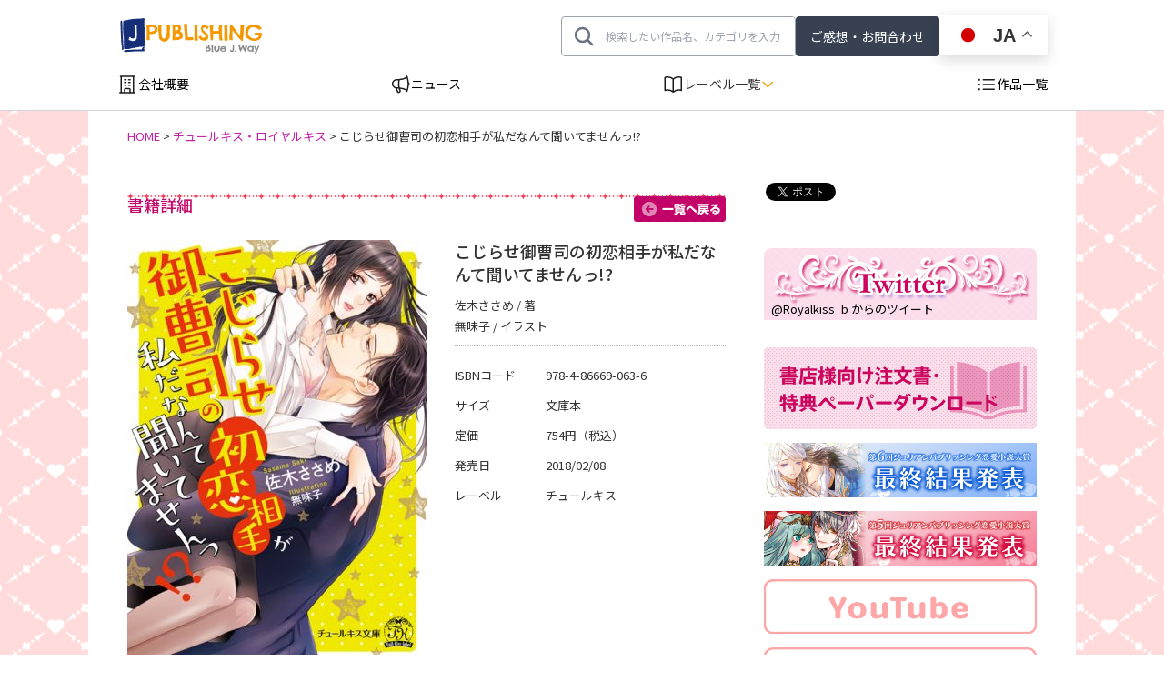

--- FILE ---
content_type: text/html; charset=UTF-8
request_url: https://www.j-publishing.co.jp/tullkiss/book-7969/
body_size: 17437
content:
<!DOCTYPE html>
<html lang="ja">
<head>
  <!-- Google Tag Manager 20230426設置-->
<script>(function(w,d,s,l,i){w[l]=w[l]||[];w[l].push({'gtm.start':
new Date().getTime(),event:'gtm.js'});var f=d.getElementsByTagName(s)[0],
j=d.createElement(s),dl=l!='dataLayer'?'&l='+l:'';j.async=true;j.src=
'https://www.googletagmanager.com/gtm.js?id='+i+dl;f.parentNode.insertBefore(j,f);
})(window,document,'script','dataLayer','GTM-K2CJC9X');</script>
<!-- End Google Tag Manager -->

  <!-- Google tag (gtag.js)20230330設置 -->
  <script async src="https://www.googletagmanager.com/gtag/js?id=G-6P8Q6BJ9GB"></script>
  <script>
    window.dataLayer = window.dataLayer || [];
    function gtag(){dataLayer.push(arguments);}
    gtag('js', new Date());

    gtag('config', 'G-6P8Q6BJ9GB');
  </script>

 <!-- 20170829 追記 metaタグ追加用 kojima -->
 
 <!-- 20170829 追記 metaタグ追加用 kojima -->
 
 <!-- 20180807 追記 metaタグ追加用 kojima -->
 
 <!-- 20191003 追記 metaタグ追加用 matsuoka -->
 



<!--[if IE]>
<meta http-equiv="X-UA-Compatible" content="IE=Edge">
<![endif]-->
<meta charset="UTF-8">
<!-- ogp画像 -->
<meta property="og:image" content="https://www.j-publishing.co.jp/wp-content/uploads/2018/02/50c8e4cbb43b07a653e14d0dde94e7a5.jpg" />
<meta name="twitter:card" content="summary_large_image" />

<title>こじらせ御曹司の初恋相手が私だなんて聞いてませんっ!? |  株式会社Jパブリッシング</title>
<link rel="profile" href="http://gmpg.org/xfn/11">
<link rel="pingback" href="https://www.j-publishing.co.jp/xmlrpc.php">
<link rel="stylesheet" href="https://cdn.jsdelivr.net/npm/slick-carousel@1.8.1/slick/slick-theme.min.css">
<link rel="stylesheet" href="https://cdn.jsdelivr.net/npm/slick-carousel@1.8.1/slick/slick.css">

<meta name='robots' content='max-image-preview:large' />
	<style>img:is([sizes="auto" i], [sizes^="auto," i]) { contain-intrinsic-size: 3000px 1500px }</style>
	<!--[if lte IE 8]>
	<meta http-equiv="Content-Type" content="text/html;charset=UTF-8" />
<![endif]-->
<!--[if lt IE 9]>
	<script src="http://html5shim.googlecode.com/svn/trunk/html5.js"></script>
<![endif]-->
<!--[if (gte IE 7)&(lte IE 8)]>
	<script type="text/javascript" src="https://www.j-publishing.co.jp/wp-content/plugins/gd/js/PIE.js"></script>
<![endif]-->
<meta name="viewport" content="width=1100">
<script type="text/javascript">
/* <![CDATA[ */
window._wpemojiSettings = {"baseUrl":"https:\/\/s.w.org\/images\/core\/emoji\/16.0.1\/72x72\/","ext":".png","svgUrl":"https:\/\/s.w.org\/images\/core\/emoji\/16.0.1\/svg\/","svgExt":".svg","source":{"concatemoji":"https:\/\/www.j-publishing.co.jp\/wp-includes\/js\/wp-emoji-release.min.js"}};
/*! This file is auto-generated */
!function(s,n){var o,i,e;function c(e){try{var t={supportTests:e,timestamp:(new Date).valueOf()};sessionStorage.setItem(o,JSON.stringify(t))}catch(e){}}function p(e,t,n){e.clearRect(0,0,e.canvas.width,e.canvas.height),e.fillText(t,0,0);var t=new Uint32Array(e.getImageData(0,0,e.canvas.width,e.canvas.height).data),a=(e.clearRect(0,0,e.canvas.width,e.canvas.height),e.fillText(n,0,0),new Uint32Array(e.getImageData(0,0,e.canvas.width,e.canvas.height).data));return t.every(function(e,t){return e===a[t]})}function u(e,t){e.clearRect(0,0,e.canvas.width,e.canvas.height),e.fillText(t,0,0);for(var n=e.getImageData(16,16,1,1),a=0;a<n.data.length;a++)if(0!==n.data[a])return!1;return!0}function f(e,t,n,a){switch(t){case"flag":return n(e,"\ud83c\udff3\ufe0f\u200d\u26a7\ufe0f","\ud83c\udff3\ufe0f\u200b\u26a7\ufe0f")?!1:!n(e,"\ud83c\udde8\ud83c\uddf6","\ud83c\udde8\u200b\ud83c\uddf6")&&!n(e,"\ud83c\udff4\udb40\udc67\udb40\udc62\udb40\udc65\udb40\udc6e\udb40\udc67\udb40\udc7f","\ud83c\udff4\u200b\udb40\udc67\u200b\udb40\udc62\u200b\udb40\udc65\u200b\udb40\udc6e\u200b\udb40\udc67\u200b\udb40\udc7f");case"emoji":return!a(e,"\ud83e\udedf")}return!1}function g(e,t,n,a){var r="undefined"!=typeof WorkerGlobalScope&&self instanceof WorkerGlobalScope?new OffscreenCanvas(300,150):s.createElement("canvas"),o=r.getContext("2d",{willReadFrequently:!0}),i=(o.textBaseline="top",o.font="600 32px Arial",{});return e.forEach(function(e){i[e]=t(o,e,n,a)}),i}function t(e){var t=s.createElement("script");t.src=e,t.defer=!0,s.head.appendChild(t)}"undefined"!=typeof Promise&&(o="wpEmojiSettingsSupports",i=["flag","emoji"],n.supports={everything:!0,everythingExceptFlag:!0},e=new Promise(function(e){s.addEventListener("DOMContentLoaded",e,{once:!0})}),new Promise(function(t){var n=function(){try{var e=JSON.parse(sessionStorage.getItem(o));if("object"==typeof e&&"number"==typeof e.timestamp&&(new Date).valueOf()<e.timestamp+604800&&"object"==typeof e.supportTests)return e.supportTests}catch(e){}return null}();if(!n){if("undefined"!=typeof Worker&&"undefined"!=typeof OffscreenCanvas&&"undefined"!=typeof URL&&URL.createObjectURL&&"undefined"!=typeof Blob)try{var e="postMessage("+g.toString()+"("+[JSON.stringify(i),f.toString(),p.toString(),u.toString()].join(",")+"));",a=new Blob([e],{type:"text/javascript"}),r=new Worker(URL.createObjectURL(a),{name:"wpTestEmojiSupports"});return void(r.onmessage=function(e){c(n=e.data),r.terminate(),t(n)})}catch(e){}c(n=g(i,f,p,u))}t(n)}).then(function(e){for(var t in e)n.supports[t]=e[t],n.supports.everything=n.supports.everything&&n.supports[t],"flag"!==t&&(n.supports.everythingExceptFlag=n.supports.everythingExceptFlag&&n.supports[t]);n.supports.everythingExceptFlag=n.supports.everythingExceptFlag&&!n.supports.flag,n.DOMReady=!1,n.readyCallback=function(){n.DOMReady=!0}}).then(function(){return e}).then(function(){var e;n.supports.everything||(n.readyCallback(),(e=n.source||{}).concatemoji?t(e.concatemoji):e.wpemoji&&e.twemoji&&(t(e.twemoji),t(e.wpemoji)))}))}((window,document),window._wpemojiSettings);
/* ]]> */
</script>
<style id='wp-emoji-styles-inline-css' type='text/css'>

	img.wp-smiley, img.emoji {
		display: inline !important;
		border: none !important;
		box-shadow: none !important;
		height: 1em !important;
		width: 1em !important;
		margin: 0 0.07em !important;
		vertical-align: -0.1em !important;
		background: none !important;
		padding: 0 !important;
	}
</style>
<link rel='stylesheet' id='wp-block-library-css' href='https://www.j-publishing.co.jp/wp-includes/css/dist/block-library/style.min.css' type='text/css' media='all' />
<style id='classic-theme-styles-inline-css' type='text/css'>
/*! This file is auto-generated */
.wp-block-button__link{color:#fff;background-color:#32373c;border-radius:9999px;box-shadow:none;text-decoration:none;padding:calc(.667em + 2px) calc(1.333em + 2px);font-size:1.125em}.wp-block-file__button{background:#32373c;color:#fff;text-decoration:none}
</style>
<style id='global-styles-inline-css' type='text/css'>
:root{--wp--preset--aspect-ratio--square: 1;--wp--preset--aspect-ratio--4-3: 4/3;--wp--preset--aspect-ratio--3-4: 3/4;--wp--preset--aspect-ratio--3-2: 3/2;--wp--preset--aspect-ratio--2-3: 2/3;--wp--preset--aspect-ratio--16-9: 16/9;--wp--preset--aspect-ratio--9-16: 9/16;--wp--preset--color--black: #000000;--wp--preset--color--cyan-bluish-gray: #abb8c3;--wp--preset--color--white: #ffffff;--wp--preset--color--pale-pink: #f78da7;--wp--preset--color--vivid-red: #cf2e2e;--wp--preset--color--luminous-vivid-orange: #ff6900;--wp--preset--color--luminous-vivid-amber: #fcb900;--wp--preset--color--light-green-cyan: #7bdcb5;--wp--preset--color--vivid-green-cyan: #00d084;--wp--preset--color--pale-cyan-blue: #8ed1fc;--wp--preset--color--vivid-cyan-blue: #0693e3;--wp--preset--color--vivid-purple: #9b51e0;--wp--preset--gradient--vivid-cyan-blue-to-vivid-purple: linear-gradient(135deg,rgba(6,147,227,1) 0%,rgb(155,81,224) 100%);--wp--preset--gradient--light-green-cyan-to-vivid-green-cyan: linear-gradient(135deg,rgb(122,220,180) 0%,rgb(0,208,130) 100%);--wp--preset--gradient--luminous-vivid-amber-to-luminous-vivid-orange: linear-gradient(135deg,rgba(252,185,0,1) 0%,rgba(255,105,0,1) 100%);--wp--preset--gradient--luminous-vivid-orange-to-vivid-red: linear-gradient(135deg,rgba(255,105,0,1) 0%,rgb(207,46,46) 100%);--wp--preset--gradient--very-light-gray-to-cyan-bluish-gray: linear-gradient(135deg,rgb(238,238,238) 0%,rgb(169,184,195) 100%);--wp--preset--gradient--cool-to-warm-spectrum: linear-gradient(135deg,rgb(74,234,220) 0%,rgb(151,120,209) 20%,rgb(207,42,186) 40%,rgb(238,44,130) 60%,rgb(251,105,98) 80%,rgb(254,248,76) 100%);--wp--preset--gradient--blush-light-purple: linear-gradient(135deg,rgb(255,206,236) 0%,rgb(152,150,240) 100%);--wp--preset--gradient--blush-bordeaux: linear-gradient(135deg,rgb(254,205,165) 0%,rgb(254,45,45) 50%,rgb(107,0,62) 100%);--wp--preset--gradient--luminous-dusk: linear-gradient(135deg,rgb(255,203,112) 0%,rgb(199,81,192) 50%,rgb(65,88,208) 100%);--wp--preset--gradient--pale-ocean: linear-gradient(135deg,rgb(255,245,203) 0%,rgb(182,227,212) 50%,rgb(51,167,181) 100%);--wp--preset--gradient--electric-grass: linear-gradient(135deg,rgb(202,248,128) 0%,rgb(113,206,126) 100%);--wp--preset--gradient--midnight: linear-gradient(135deg,rgb(2,3,129) 0%,rgb(40,116,252) 100%);--wp--preset--font-size--small: 13px;--wp--preset--font-size--medium: 20px;--wp--preset--font-size--large: 36px;--wp--preset--font-size--x-large: 42px;--wp--preset--spacing--20: 0.44rem;--wp--preset--spacing--30: 0.67rem;--wp--preset--spacing--40: 1rem;--wp--preset--spacing--50: 1.5rem;--wp--preset--spacing--60: 2.25rem;--wp--preset--spacing--70: 3.38rem;--wp--preset--spacing--80: 5.06rem;--wp--preset--shadow--natural: 6px 6px 9px rgba(0, 0, 0, 0.2);--wp--preset--shadow--deep: 12px 12px 50px rgba(0, 0, 0, 0.4);--wp--preset--shadow--sharp: 6px 6px 0px rgba(0, 0, 0, 0.2);--wp--preset--shadow--outlined: 6px 6px 0px -3px rgba(255, 255, 255, 1), 6px 6px rgba(0, 0, 0, 1);--wp--preset--shadow--crisp: 6px 6px 0px rgba(0, 0, 0, 1);}:where(.is-layout-flex){gap: 0.5em;}:where(.is-layout-grid){gap: 0.5em;}body .is-layout-flex{display: flex;}.is-layout-flex{flex-wrap: wrap;align-items: center;}.is-layout-flex > :is(*, div){margin: 0;}body .is-layout-grid{display: grid;}.is-layout-grid > :is(*, div){margin: 0;}:where(.wp-block-columns.is-layout-flex){gap: 2em;}:where(.wp-block-columns.is-layout-grid){gap: 2em;}:where(.wp-block-post-template.is-layout-flex){gap: 1.25em;}:where(.wp-block-post-template.is-layout-grid){gap: 1.25em;}.has-black-color{color: var(--wp--preset--color--black) !important;}.has-cyan-bluish-gray-color{color: var(--wp--preset--color--cyan-bluish-gray) !important;}.has-white-color{color: var(--wp--preset--color--white) !important;}.has-pale-pink-color{color: var(--wp--preset--color--pale-pink) !important;}.has-vivid-red-color{color: var(--wp--preset--color--vivid-red) !important;}.has-luminous-vivid-orange-color{color: var(--wp--preset--color--luminous-vivid-orange) !important;}.has-luminous-vivid-amber-color{color: var(--wp--preset--color--luminous-vivid-amber) !important;}.has-light-green-cyan-color{color: var(--wp--preset--color--light-green-cyan) !important;}.has-vivid-green-cyan-color{color: var(--wp--preset--color--vivid-green-cyan) !important;}.has-pale-cyan-blue-color{color: var(--wp--preset--color--pale-cyan-blue) !important;}.has-vivid-cyan-blue-color{color: var(--wp--preset--color--vivid-cyan-blue) !important;}.has-vivid-purple-color{color: var(--wp--preset--color--vivid-purple) !important;}.has-black-background-color{background-color: var(--wp--preset--color--black) !important;}.has-cyan-bluish-gray-background-color{background-color: var(--wp--preset--color--cyan-bluish-gray) !important;}.has-white-background-color{background-color: var(--wp--preset--color--white) !important;}.has-pale-pink-background-color{background-color: var(--wp--preset--color--pale-pink) !important;}.has-vivid-red-background-color{background-color: var(--wp--preset--color--vivid-red) !important;}.has-luminous-vivid-orange-background-color{background-color: var(--wp--preset--color--luminous-vivid-orange) !important;}.has-luminous-vivid-amber-background-color{background-color: var(--wp--preset--color--luminous-vivid-amber) !important;}.has-light-green-cyan-background-color{background-color: var(--wp--preset--color--light-green-cyan) !important;}.has-vivid-green-cyan-background-color{background-color: var(--wp--preset--color--vivid-green-cyan) !important;}.has-pale-cyan-blue-background-color{background-color: var(--wp--preset--color--pale-cyan-blue) !important;}.has-vivid-cyan-blue-background-color{background-color: var(--wp--preset--color--vivid-cyan-blue) !important;}.has-vivid-purple-background-color{background-color: var(--wp--preset--color--vivid-purple) !important;}.has-black-border-color{border-color: var(--wp--preset--color--black) !important;}.has-cyan-bluish-gray-border-color{border-color: var(--wp--preset--color--cyan-bluish-gray) !important;}.has-white-border-color{border-color: var(--wp--preset--color--white) !important;}.has-pale-pink-border-color{border-color: var(--wp--preset--color--pale-pink) !important;}.has-vivid-red-border-color{border-color: var(--wp--preset--color--vivid-red) !important;}.has-luminous-vivid-orange-border-color{border-color: var(--wp--preset--color--luminous-vivid-orange) !important;}.has-luminous-vivid-amber-border-color{border-color: var(--wp--preset--color--luminous-vivid-amber) !important;}.has-light-green-cyan-border-color{border-color: var(--wp--preset--color--light-green-cyan) !important;}.has-vivid-green-cyan-border-color{border-color: var(--wp--preset--color--vivid-green-cyan) !important;}.has-pale-cyan-blue-border-color{border-color: var(--wp--preset--color--pale-cyan-blue) !important;}.has-vivid-cyan-blue-border-color{border-color: var(--wp--preset--color--vivid-cyan-blue) !important;}.has-vivid-purple-border-color{border-color: var(--wp--preset--color--vivid-purple) !important;}.has-vivid-cyan-blue-to-vivid-purple-gradient-background{background: var(--wp--preset--gradient--vivid-cyan-blue-to-vivid-purple) !important;}.has-light-green-cyan-to-vivid-green-cyan-gradient-background{background: var(--wp--preset--gradient--light-green-cyan-to-vivid-green-cyan) !important;}.has-luminous-vivid-amber-to-luminous-vivid-orange-gradient-background{background: var(--wp--preset--gradient--luminous-vivid-amber-to-luminous-vivid-orange) !important;}.has-luminous-vivid-orange-to-vivid-red-gradient-background{background: var(--wp--preset--gradient--luminous-vivid-orange-to-vivid-red) !important;}.has-very-light-gray-to-cyan-bluish-gray-gradient-background{background: var(--wp--preset--gradient--very-light-gray-to-cyan-bluish-gray) !important;}.has-cool-to-warm-spectrum-gradient-background{background: var(--wp--preset--gradient--cool-to-warm-spectrum) !important;}.has-blush-light-purple-gradient-background{background: var(--wp--preset--gradient--blush-light-purple) !important;}.has-blush-bordeaux-gradient-background{background: var(--wp--preset--gradient--blush-bordeaux) !important;}.has-luminous-dusk-gradient-background{background: var(--wp--preset--gradient--luminous-dusk) !important;}.has-pale-ocean-gradient-background{background: var(--wp--preset--gradient--pale-ocean) !important;}.has-electric-grass-gradient-background{background: var(--wp--preset--gradient--electric-grass) !important;}.has-midnight-gradient-background{background: var(--wp--preset--gradient--midnight) !important;}.has-small-font-size{font-size: var(--wp--preset--font-size--small) !important;}.has-medium-font-size{font-size: var(--wp--preset--font-size--medium) !important;}.has-large-font-size{font-size: var(--wp--preset--font-size--large) !important;}.has-x-large-font-size{font-size: var(--wp--preset--font-size--x-large) !important;}
:where(.wp-block-post-template.is-layout-flex){gap: 1.25em;}:where(.wp-block-post-template.is-layout-grid){gap: 1.25em;}
:where(.wp-block-columns.is-layout-flex){gap: 2em;}:where(.wp-block-columns.is-layout-grid){gap: 2em;}
:root :where(.wp-block-pullquote){font-size: 1.5em;line-height: 1.6;}
</style>
<link rel='stylesheet' id='contact-form-7-css' href='https://www.j-publishing.co.jp/wp-content/plugins/contact-form-7/includes/css/styles.css?ver=6.1.4' type='text/css' media='all' />
<link rel='stylesheet' id='gb-default-css' href='https://www.j-publishing.co.jp/wp-content/plugins/gd/css/default-2.0.css' type='text/css' media='all' />
<link rel='stylesheet' id='gb-slider-css' href='https://www.j-publishing.co.jp/wp-content/plugins/gd/css/idangerous.swiper.css' type='text/css' media='all' />
<script type="text/javascript" src="https://www.j-publishing.co.jp/wp-content/plugins/gd/js/jquery-1.11.1.min.js" id="jquery-js"></script>
<script type="text/javascript" src="https://www.j-publishing.co.jp/wp-content/plugins/gd/js/idangerous.swiper.min.js" id="gb-slider-js"></script>
<script type="text/javascript" src="https://www.j-publishing.co.jp/wp-content/plugins/gd/js/jquery.cookie.js" id="cookie-js"></script>
<link rel="https://api.w.org/" href="https://www.j-publishing.co.jp/wp-json/" /><link rel="alternate" title="JSON" type="application/json" href="https://www.j-publishing.co.jp/wp-json/wp/v2/posts/7969" /><link rel="canonical" href="https://www.j-publishing.co.jp/tullkiss/book-7969/" />
<link rel="alternate" title="oEmbed (JSON)" type="application/json+oembed" href="https://www.j-publishing.co.jp/wp-json/oembed/1.0/embed?url=https%3A%2F%2Fwww.j-publishing.co.jp%2Ftullkiss%2Fbook-7969%2F" />
<link rel="alternate" title="oEmbed (XML)" type="text/xml+oembed" href="https://www.j-publishing.co.jp/wp-json/oembed/1.0/embed?url=https%3A%2F%2Fwww.j-publishing.co.jp%2Ftullkiss%2Fbook-7969%2F&#038;format=xml" />
<link rel="stylesheet" href="https://www.j-publishing.co.jp/wp-content/themes/basic/css/base.css" media="all" />
<link rel="stylesheet" href="https://www.j-publishing.co.jp/wp-content/themes/basic/css/tailwind_style.css" media="all" />
<link rel="stylesheet" href="https://www.j-publishing.co.jp/wp-content/themes/basic/css/tullkiss.css" media="all" />
<script type="text/javascript" src="https://www.j-publishing.co.jp/wp-content/themes/basic/js/script.js"></script>
		<meta name="viewport" content="width=device-width" />

<!-- 20210209 スムーススクロール　chiba記述 -->
    <script>
    jQuery(function(){
       jQuery('a[href^="#"]').click(function() {
          var speed = 800;
          var href= jQuery(this).attr("href");
          var target = jQuery(href == "#" || href == "" ? 'html' : href);
          var position = target.offset().top;
          jQuery('body,html').animate({scrollTop:position}, speed, 'swing');
          return false;
       });
    });
    </script>
<!-- 20210209 chiba記述 -->

</head>
<body class="wp-singular post-template-default single single-post postid-7969 single-format-standard wp-theme-basic gd_except_home gdparent_tullkiss gdpostid_7969 gd_depth_1">
<!-- Google Tag Manager (noscript) 20230426設置-->
<noscript><iframe src="https://www.googletagmanager.com/ns.html?id=GTM-K2CJC9X"
height="0" width="0" style="display:none;visibility:hidden"></iframe></noscript>
<!-- End Google Tag Manager (noscript) -->

<script>
	(function(i,s,o,g,r,a,m){i['GoogleAnalyticsObject']=r;i[r]=i[r]||function(){
	(i[r].q=i[r].q||[]).push(arguments)},i[r].l=1*new Date();a=s.createElement(o),
	m=s.getElementsByTagName(o)[0];a.async=1;a.src=g;m.parentNode.insertBefore(a,m)
	})(window,document,'script','https://www.google-analytics.com/analytics.js','ga');

	ga('create', 'UA-31547977-6', 'auto');
	ga('send', 'pageview');

</script>
<div id="fb-root"></div>
<script>(function(d, s, id) {
  var js, fjs = d.getElementsByTagName(s)[0];
  if (d.getElementById(id)) return;
  js = d.createElement(s); js.id = id;
  js.src = "//connect.facebook.net/ja_JP/sdk.js#xfbml=1&appId=252390908198006&version=v2.0";
  fjs.parentNode.insertBefore(js, fjs);
}(document, 'script', 'facebook-jssdk'));</script>

<!-- footerまで -->
<div id="wrap">
  <div class="header_box">
	<div id="header_wrap">

    <!-- ヘッダー -->
		<header id="header" class="clearfix header_column">
			<h1 class="seo_header"></h1>

      <!-- ロゴイメージ・TOPリンク -->
			<section id="masthead">
				<h1 class="sitename">
					<a class="home-link" href="https://www.j-publishing.co.jp/" title="株式会社Jパブリッシング" rel="home">
						<img class="logo" src="https://www.j-publishing.co.jp/wp-content/themes/basic/img/base/header_ico_logo.png" alt="株式会社Jパブリッシング">
					</a>
				</h1>
			</section>

      <!-- 検索機能 -->
			<section class="custom-search-section">
			  <form id="side-search-form" action="/search-achive" method="get" class="custom-search-form">
          <input type="submit" value="" class="search_icon">
			    <input type="text" name="custom_search" placeholder="検索したい作品名、カテゴリを入力">
			  </form>
			  <a href="/contact">
				  <span class="wp-element-button header_link">ご感想・お問合わせ</span>
			  </a>
        <!-- 多言語化プラグインの追加 -->
        <div class="gtranslate_wrapper" id="gt-wrapper-37322623"></div>
			</section>

<!-- SP時トグルボタン -->
<section class="header_menu_button">
  <div class="header_search">
    <p>検索</p>
  </div>
  <div class="header_menu">
    <p>メニュー</p>
  </div>
</section>

      <!-- SP時トグルを開いた画面 -->
      <div class="search-screen">
        <div class="sidebar_wrap inner_search_wrap">
          <!-- 多言語化プラグインの追加 -->
          <div class="gtranslate_wrapper" id="gt-wrapper-36062466"></div>		  	<h1 class="section-title">作品検索</h1>
			  <form id="header-search-form" action="/search-achive" method="get" class="custom-search-form" >
          <input type="submit" value="" class="search_icon">
			    <input type="text" name="custom_search" placeholder="検索したい作品名、カテゴリを入力">
			  </form>
        <!-- ナビゲーションメニュー -->
        <nav>
		  	  <ul class="sidemenu" id="SP-side">
		  	    <li>
		  	    	<ul id="sidebar_navi" class="menu"><li class="menu-item-23124"><a>レーベルから探す</a>
<ul class="sub-menu">
	<li class="menu-item-search-achive"><a href="https://www.j-publishing.co.jp/search-achive/">arca comics</a></li>
	<li class="menu-item-search-achive"><a href="https://www.j-publishing.co.jp/search-achive/">G-Lish</a></li>
	<li class="menu-item-search-achive"><a href="https://www.j-publishing.co.jp/search-achive/">カクテルキス文庫</a></li>
	<li class="menu-item-search-achive"><a href="https://www.j-publishing.co.jp/search-achive/">スフレコミックス</a></li>
	<li class="menu-item-search-achive"><a href="https://www.j-publishing.co.jp/search-achive/">ロイヤルキス＆チュールキス</a></li>
	<li class="menu-item-search-achive"><a href="https://www.j-publishing.co.jp/search-achive/">ピュールコミックス</a></li>
	<li class="menu-item-search-achive"><a href="https://www.j-publishing.co.jp/search-achive/">フェアリーキス</a></li>
	<li class="menu-item-search-achive"><a href="https://www.j-publishing.co.jp/search-achive/">Miacomics</a></li>
	<li class="menu-item-search-achive"><a href="https://www.j-publishing.co.jp/search-achive/">BLUEMOON Novels</a></li>
	<li class="menu-item-search-achive"><a href="https://www.j-publishing.co.jp/search-achive/">ペタル</a></li>
	<li class="menu-item-search-achive"><a href="https://www.j-publishing.co.jp/search-achive/">G-Lish LiKo</a></li>
</ul>
</li>
<li class="menu-item-23126"><a>ジャンルから探す</a>
<ul class="sub-menu">
	<li class="menu-item-search-achive"><a href="https://www.j-publishing.co.jp/search-achive/">BLコミック</a></li>
	<li class="menu-item-search-achive"><a href="https://www.j-publishing.co.jp/search-achive/">TLコミック</a></li>
	<li class="menu-item-search-achive"><a href="https://www.j-publishing.co.jp/search-achive/">BLノベル</a></li>
	<li class="menu-item-search-achive"><a href="https://www.j-publishing.co.jp/search-achive/">TLノベル</a></li>
	<li class="menu-item-search-achive"><a href="https://www.j-publishing.co.jp/search-achive/">少女コミック</a></li>
	<li class="menu-item-search-achive"><a href="https://www.j-publishing.co.jp/search-achive/">ライトノベル</a></li>
	<li class="menu-item-genre"><a href="https://www.j-publishing.co.jp/genre/">全作品ジャンル一覧へ</a></li>
</ul>
</li>
</ul>		  	    </li>
		  	  </ul>
        </nav>
        <div class="toggle_nav_menu">
          <h1 class="section-title">メニュー</h1>
          <nav>
          <ul id="header_navi_open" class="menu"><li class="menu-item-news"><a href="https://www.j-publishing.co.jp/news/">ニュース</a></li>
<li class="menu-item-search-achive"><a href="https://www.j-publishing.co.jp/search-achive/">作品一覧</a></li>
<li class="menu-item-30781"><a>会社情報一覧</a>
<ul class="sub-menu">
	<li class="menu-item-corporate"><a href="https://www.j-publishing.co.jp/corporate/">会社概要</a></li>
	<li class="menu-item-31060"><a href="https://recruit.jobcan.jp/bridge">採用情報</a></li>
	<li class="menu-item-comicscript"><a href="https://www.j-publishing.co.jp/comicscript/">募集情報</a></li>
	<li class="menu-item-purcomic_script"><a href="https://www.j-publishing.co.jp/purcomic_script/">PurComics募集情報</a></li>
	<li class="menu-item-download"><a href="https://www.j-publishing.co.jp/download/">書店様向け試し読み・POPダウンロード</a></li>
</ul>
</li>
</ul>            <a href="/contact">
				    <span class="wp-element-button header_link">ご感想・お問合わせ</span>
			      </a>
          </nav>
        </div>
        </div>
      </div>
		</header>

    <!-- PC時レーベル一覧ホバー用バナー -->
    <div id="header_navi_wrap">
			<nav>
				<ul id="header_navi" class="menu"><li class="menu-item-corporate"><a href="https://www.j-publishing.co.jp/corporate/">会社概要</a></li>
<li class="menu-item-news"><a href="https://www.j-publishing.co.jp/news/">ニュース</a></li>
<li class="menu-item-23112"><a>レーベル一覧</a>
<ul class="sub-menu">
	<li class="menu-item-23113"><a href="https://www.j-publishing.co.jp/g-lish/">G-Lish</a></li>
	<li class="menu-item-arca_comics"><a href="https://www.j-publishing.co.jp/arca_comics/">arca comics</a></li>
	<li class="menu-item-cocktailkiss"><a href="https://www.j-publishing.co.jp/cocktailkiss/">カクテルキス文庫</a></li>
	<li class="menu-item-fairykiss"><a href="https://www.j-publishing.co.jp/fairykiss/">フェアリーキス</a></li>
	<li class="menu-item-library"><a href="https://www.j-publishing.co.jp/library/">スフレコミックス</a></li>
	<li class="menu-item-tullkiss"><a href="https://www.j-publishing.co.jp/tullkiss/">ロイヤルキス＆チュールキス</a></li>
	<li class="menu-item-pur_comics"><a href="https://www.j-publishing.co.jp/pur_comics/">ピュールコミックス</a></li>
	<li class="menu-item-mia_comics"><a href="https://www.j-publishing.co.jp/mia_comics/">Mia comics</a></li>
	<li class="menu-item-23114"><a href="https://www.j-publishing.co.jp/jingai/">コミックジンガイ</a></li>
	<li class="menu-item-bluemoon_novels"><a href="https://www.j-publishing.co.jp/bluemoon_novels/">BLUEMOON Novels</a></li>
	<li class="menu-item-petale"><a href="https://www.j-publishing.co.jp/petale/">ペタル</a></li>
	<li class="menu-item-g-lish_liko"><a href="https://www.j-publishing.co.jp/g-lish_liko/">G-Lish LiKo</a></li>
</ul>
</li>
<li class="menu-item-search-achive"><a href="https://www.j-publishing.co.jp/search-achive/">作品一覧</a></li>
</ul>			</nav>
      <div class="hidden-content" id="additionalContent">
        <h1 class="banner_title">レーベル一覧</h1>
        <nav>
      <ul class="header_banner">
        <li>
					<a href="/g-lish/" target="_blank"><img class="j-banner" src="https://www.j-publishing.co.jp/wp-content/themes/basic/img/home/banner_g-lish.jpg" alt="G-Lish Comics"></a>
				</li>
				<li>
					<a href="/arca_comics/"><img class="j-banner" src="https://www.j-publishing.co.jp/wp-content/themes/basic/img/home/banner_arca.jpg" alt="arca comics"></a>
				</li>
        <li>
					<a href="/mia_comics/"><img class="j-banner" src="https://www.j-publishing.co.jp/wp-content/themes/basic/img/home/banner_mia.jpg" alt="mia comics"></a>
				</li>
        <li>
					<a href="/bluemoon_novels/"><img class="j-banner" src="https://www.j-publishing.co.jp/wp-content/themes/basic/img/home/banner_bluemoon.jpg" alt="BLUEMOON Novels"></a>
				</li>
        <li>
					<a href="/cocktailkiss/"><img class="j-banner" src="https://www.j-publishing.co.jp/wp-content/themes/basic/img/home/banner_cocktail.jpg" alt="カクテルキス文庫"></a>
				</li>
				<li>
					<a href="/fairykiss/"><img class="j-banner" src="https://www.j-publishing.co.jp/wp-content/themes/basic/img/home/banner_fk.jpg" alt="フェアリーキス"></a>
				</li>
        <li>
					<a href="/tullkiss/"><img class="j-banner" src="https://www.j-publishing.co.jp/wp-content/themes/basic/img/home/banner_royaltull.jpg" alt="チュールキス文庫"></a>
				</li>
        <li>
					<a href="/library//"><img class="j-banner" src="https://www.j-publishing.co.jp/wp-content/themes/basic/img/home/banner_souffle.jpg" alt="スフレコミックス"></a>
				</li>
				<li>
					<a href="/pur_comics/"><img class="j-banner" src="https://www.j-publishing.co.jp/wp-content/themes/basic/img/home/banner_pur.png" alt="ピュールコミックス"></a>
				</li>
        <li>
					<a href="/petale/"><img class="j-banner" src="https://www.j-publishing.co.jp/wp-content/themes/basic/img/home/banner_petale.png" alt="ペタル"></a>
				</li>
        <li>
					<a href="/g-lish_liko/"><img class="j-banner" src="https://www.j-publishing.co.jp/wp-content/themes/basic/img/home/banner_GLish_LiKo.png" alt="G-lish Liko"></a>
				</li>
      </ul>
      </nav>
      </div>
	  </div>
    <!-- PC時レーベル一覧ホバー用バナー -->

	</div><!--#header_wrap-->
  </div>

  <script>
    document.addEventListener('DOMContentLoaded', function () {
    var submenus = document.querySelectorAll('.sidebar_content #sidebar_navi .sub-menu');
    submenus.forEach(function(submenu) {
      submenu.style.display = 'block';
    });
    });
  </script>

<!-- footerまで -->
	<div id="contents" class="clearfix">
	<div id="breadcrumb_deco"></div>

<!-- footerまで -->
	<div id="contents_wrap">
		<div id="breadcrumb">
<a href="https://www.j-publishing.co.jp/">HOME</a> &gt; <a href="https://www.j-publishing.co.jp/tullkiss/">チュールキス・ロイヤルキス</a> &gt; <strong class="current">こじらせ御曹司の初恋相手が私だなんて聞いてませんっ!?</strong>		</div>
	<div id="main" class="clearfix">

		<div id="primary" class="clearfix">
			
<section id="book-detail">
	<header class="entry-header">
		<h1 class="entry-title_book">書籍詳細

						<a class="back_list hidetext opacity_link_bg" href="/tullkiss/tullkiss_booklist/?tullkiss_comicstag=bunko">一覧へ戻る</a>
					</h1>
	</header>
	<section id="detail_first" class="clearfix">
<img width="330" height="465" src="https://www.j-publishing.co.jp/wp-content/uploads/2018/02/50c8e4cbb43b07a653e14d0dde94e7a5-330x465.jpg" class="attachment-large size-large wp-post-image" alt="" decoding="async" fetchpriority="high" srcset="https://www.j-publishing.co.jp/wp-content/uploads/2018/02/50c8e4cbb43b07a653e14d0dde94e7a5-330x465.jpg 330w, https://www.j-publishing.co.jp/wp-content/uploads/2018/02/50c8e4cbb43b07a653e14d0dde94e7a5-149x210.jpg 149w, https://www.j-publishing.co.jp/wp-content/uploads/2018/02/50c8e4cbb43b07a653e14d0dde94e7a5-178x250.jpg 178w, https://www.j-publishing.co.jp/wp-content/uploads/2018/02/50c8e4cbb43b07a653e14d0dde94e7a5.jpg 426w" sizes="(max-width: 330px) 100vw, 330px" />		<div id="detail_first_right">
			<header>
				<h1>こじらせ御曹司の初恋相手が私だなんて聞いてませんっ!?</h1>
				<div class="detail_books-author">佐木ささめ &#047; 著</div>
				<div class="detail_illustrator">無味子 &#047; イラスト</div>
			</header>
			<table>
				<tbody>
					<tr>
						<th>ISBNコード</th>
						<td>978-4-86669-063-6</td>
					</tr>
					<tr>
						<th>サイズ</th>
						<td>文庫本</td>
					</tr>
					<tr>
						<th>定価</th>
						<td>754円（税込）</td>
					</tr>
					<tr>
						<th>発売日</th>
						<td>2018/02/08</td>
					</tr>
					<tr>
						<th>レーベル</th>
						<td>チュールキス</td>
					</tr>
				</tbody>
			</table>
		</div>
	</section><!--#detail_first-->
<!-- chiba追記 -->
 <!-- /chiba追記 -->
	<section id="detail_store">
		<header>
			<h1>お取り扱い店</h1>
		</header>
		<ul>
			<li class="store_amazon"><a href="https://www.amazon.co.jp/dp/4866690631" class="click_amazon" target="_blank"><img src="https://www.j-publishing.co.jp/wp-content/themes/basic/img/base/store_btn_amazon.png" alt="Amazon"></a></li>
			<li><a href="https://honto.jp/netstore/pd-book_28873420.html"class=" click_honto" target="_blank"><img src="https://www.j-publishing.co.jp/wp-content/themes/basic/img/base/store_btn_honto.png" alt="honto"></a></li>
			<li><a href="https://7net.omni7.jp/detail/1106853435" class="click_sevenandy" target="_blank"><img src="https://www.j-publishing.co.jp/wp-content/themes/basic/img/base/store_btn_sevennet.png" alt="セブンアンドワイ"></a></li>
			<li><a href="https://books.rakuten.co.jp/rb/15299843/" class="click_rakuten" target="_blank"><img src="https://www.j-publishing.co.jp/wp-content/themes/basic/img/base/store_btn_rakuten.png" alt="楽天"></a></li>
					</ul>
	</section><!--#detail_store-->


	<section id="detail_delivery">
		<header>
			<h1>電子配信書店</h1>
		</header>
		<ul>
			<li><a href="https://www.amazon.co.jp/dp/B07BDFWBFR/" class="click_amazonkindle" target="_blank"><img src="https://www.j-publishing.co.jp/wp-content/themes/basic/img/base/store_btn_amazonkindle.png" alt="Amazon kindle"></a></li>
			<li><a href="https://www.cmoa.jp/title/1101203524/" class="click_comic-cmoa" target="_blank"><img src="https://www.j-publishing.co.jp/wp-content/themes/basic/img/base/store_btn_cmoa.png" alt="コミックシーモア"></a></li>
			<li><a href="https://renta.papy.co.jp/renta/sc/frm/item/147947/" class="click_renta" target="_blank"><img src="https://www.j-publishing.co.jp/wp-content/themes/basic/img/base/store_btn_renta.png" alt="Renta"></a></li>
			<li><a href="https://mechacomic.jp/books/111965" class="click_comicsmecha" target="_blank"><img src="https://www.j-publishing.co.jp/wp-content/themes/basic/img/base/store_btn_comicsmecha.png" alt="どこでも読書"></a></li>
			<li><a href="https://booklive.jp/product/index/title_id/505260/vol_no/001" class="click_booklive" target="_blank"><img src="https://www.j-publishing.co.jp/wp-content/themes/basic/img/base/store_btn_booklive.png" alt="booklive"></a></li>
			<li><a href="https://bookpass.auone.jp/pack/detail/?iid=BT000050526000100101&amp;skip_flag=true" class="click_bookpass" target="_blank"><img src="https://www.j-publishing.co.jp/wp-content/themes/basic/img/base/store_btn_bookpass.png" alt="ブックパス"></a></li>
			<li><a href="http://book.dmkt-sp.jp/book/detail/book_type/011/title_id/0000285197/" class="click_docomodbook" target="_blank"><img src="https://www.j-publishing.co.jp/wp-content/themes/basic/img/base/store_btn_docomodbook.png" alt="ドコモ dブック"></a></li>
			<li><a href="https://www.ebookjapan.jp/ebj/447028/volume1/" class="click_ebookjapan" target="_blank"><img src="https://www.j-publishing.co.jp/wp-content/themes/basic/img/base/store_btn_ebookjapan.png" alt="ebookjapan"></a></li>
			<li><a href="https://book.dmm.com/detail/b428ajlan00913/" class="click_dmm" target="_blank"><img src="https://www.j-publishing.co.jp/wp-content/themes/basic/img/base/store_btn_dmm.png" alt="DMM"></a></li>
			<li><a href="https://honto.jp/ebook/pd_28961975.html" class="click_honto-digital" target="_blank"><img src="https://www.j-publishing.co.jp/wp-content/themes/basic/img/base/store_btn_honto.png" alt="honto"></a></li>
			<li><a href="https://books.rakuten.co.jp/rk/5fd8971e48cb3d60adc972a730614bea/" class="click_rakutenkobo" target="_blank"><img src="https://www.j-publishing.co.jp/wp-content/themes/basic/img/base/store_btn_rakutenkobo.png" alt="楽天kobo"></a></li>
			<li><a href="http://www.papy.co.jp/act/books/1-504580/" class="click_papy" target="_blank"><img src="https://www.j-publishing.co.jp/wp-content/themes/basic/img/base/store_btn_papy.png" alt="パピレス"></a></li>
			<li><a href="https://dokodoku.jp/pc/page/product.asp?pfid=27570-121662539-001-001" class="click_dokodoku" target="_blank"><img src="https://www.j-publishing.co.jp/wp-content/themes/basic/img/base/store_btn_dokodoku.png" alt="どこでも読書"></a></li>
			<li><a href="https://manga.chch.jp/PC/order/series.php/B-MBJ-N27570-121662539-001-001/" class="click_mangachch" target="_blank"><img src="https://www.j-publishing.co.jp/wp-content/themes/basic/img/base/store_btn_mangachch.png" alt="まんがこっち"></a></li>
					</ul>		
	</section><!--#detail_delivery-->





	<section id="detail_body">
		<header>
			<h1>内容紹介</h1>
		</header>
		<div class="detail_body_content">
		<div>俺が君を綺麗にしてみせる。必ず</div>
<div style="margin-top: 20px;">

顔の傷を厚化粧で隠している私が、なぜか転職先で御曹司の寺内取締役の専属秘書になることに。だけど、彼こそが幼い頃に傷痕をつけた張本人だった!!　忘れたふりをしていたら、彼は厳しい態度で接してくる。やっぱり嫌われているんだと、落ち込んでいたのに、ある日傷を見てから態度が豹変!?　まるで初恋相手に接するように、甘い言葉を囁いてくる。「俺はこの傷ごと君を愛している」真摯な瞳で射抜かれ、絆されていく。硬い指先が傷や身体を撫でる度に、快感が全身を駆け巡って——!!

</div>
<div style="margin-top: 20px; color: #dd2288;"><b>★初回限定★</b></div>
<div><span style="color: #dd2288;"><b>特別SSペーパー封入!!</b></span></div>		</div>
	</section><!--#detail_body-->
	<section id="detail_character" class="clearfix">
		<header>
			<h1>人物紹介</h1>
		</header>
		<div id="detail_character-1" class="clearfix">
			<figure>
				<img class="zinnbutu" src="/wp-content/uploads/2018/02/cd843b68285c4339fb2b0be4d46a5a67.jpg" alt="">
			</figure>
			<div>
				<h1>都築小春（つづき　こはる）</h1>
<p>幼い頃にできた右頬の傷にコンプレックスを持っており、
それが原因で恋ができない。
<br>普段は厚化粧で傷を隠している。</p>			</div>
		</div><!--#detail_character-1-->
		<div id="detail_character-2" class="clearfix">
			<figure>
				<img class="zinnbutu" src="/wp-content/uploads/2018/02/546e29a277d15ba1d37b26c308b6ccd3.jpg" alt="">
			</figure>
			<div>
				<h1>寺内悠斗（てらうち　ゆうと）</h1>
<p>テミング株式会社の御曹司。<br>自社にエントリーしてきた小春を自らの専属秘書に据えた。</p>			</div>
		</div><!--#detail_character-2-->

	</section><!--#detail_character-->
	<section class="notranslate" id="detail_stand-and-read">
		<header>
			<h1>立ち読み</h1>
		</header>
		<p>
			「上手だ」<br />
「……本当？」<br />
「ん」<br />
　再び唇が甘く重なる。<br />
　小春の腕が自然と持ち上がり男らしい首に絡められた。音を立てつつ夢中で舌をすり合わせ、唇の愛撫を受け入れては同じように彼を攻める。触れ合う肉体が揺れて、彼に撫でられた下腹部がじぃんと疼いた。何かが自分からあふれようとしている。<br />
　小春が口づけの恍惚に酔い痴れていると、彼の唇が顎の先から白金の鎖が絡まる首筋へ、そして鎖骨へ、胸の谷間へと流れるように這い落ちた。<br />
　尖らせた舌先で、胸の尖りを弾いたり乳房へ押し込まれたりする。そのたびに体の中心に向かって大きな感情の波が打ちつけられる。背筋が震えて腰が揺れる。<br />
　己に生じた波が快楽であることに気づいたとき、甘ったるい声が唇から放たれた。<br />
「はあっ、あぁ……」<br />
　勃ち上がった突起を、ちゅーっと吸われると背筋が浮き上がる。強弱をつけた巧みな刺激に、彼の思うがまま翻弄された。<br />
　——胸、触られると気持ちいい……<br />
　女性の性感帯だと聞いたことはあるが、自分で触ってもなんとも思わないから信じていなかった。それが寺内の手で形を変えられるたびに、快感の波が体の中央を駆け抜ける。<br />
　さまよう眼差しが彼を捉えると、寺内は胸の先端に吸いついては乳房を根元から揉みしだいている。……また変な声が漏れた。<br />
　彼が乳首を咥えたまま目線を上げる。前髪の隙間から互いの視線が絡まって、小春の心臓が大きく跳ね上がった。<br />
　彼女がこの声を出すときは拒絶ではなく、ただ動揺しているだけと学習したのか、笑みを浮かべる彼はチュパッと音を立てて乳首を解放した後、目を合わせたまま舌先で硬くしこる尖端を柔肉へと押し込む。<br />
　あまりの卑猥な光景に小春の拍動がどんどん速くなる。この行為で心臓が破裂してしまうのではないかと、愚かなことを考えてギュッと強く目をつぶった。<br />
　しかし視界が闇に閉ざされると感覚が鋭敏になる。瞼の裏では、寺内が己の乳房にむしゃぶりついている様子が浮かび上がって呼吸が逼迫した。<br />
「ハッ、ハァ……ッ」<br />
　ときには胸の尖りを摘まれて腰が跳ね上がる。確実に感じていると分かる反応に気をよくしたのか、寺内が執拗に乳房を嬲っては小春を本格的に攻め始めた。<br />
　乳首に吸いついて舌で転がしつつ、手のひらは体のラインをなぞって芸術的にくびれる腰を指先でまさぐる。<br />
　くすぐったさに身をよじる小春の手が彼の肩をつかみ、止めたいのかこのまま続けて欲しいのか分からない力を込めた。<br />
「んはぁっ、ああ、んあ……っ」<br />
　唇と舌と指によって飽くことなく刺激が注がれ、小春の女の部分が満たされて目覚めようとしていた。肉体が蕩けて彼を受け入れるために花開く。蝶を誘う甘い蜜が花弁をコーティングする。<br />
　ふわりと立ち昇る女性の香りを嗅ぎ取った寺内は、相変わらず乳房を味わいながら手のひらを下肢へと下ろした。合わさった太ももの内側へ侵入し、細くて長い両脚をぐっと大きく開く。関節が柔らかいのか、ふしだらなほど限界まで広げられて、左右に引っ張られたクレバスがかすかな隙間を開けた。<br />
　寺内は、じゅうっと卑猥な音を立てて乳首に吸いついてから名残惜しげに体を起こし、まだ誰にも触れさせてない花園を見つめる。ほころびかけて蜜を溢れさせる美しい花弁は、ひくひくと震えて暴かれる瞬間を健気に待っていた。<br />
　視線に気づいた小春が、いやいやと幼子のように首を小さく振る。<br />
「見ないで……」<br />
「なんで？　すごく綺麗だ。ピンク色で、濡れて光ってて、柔らかそうで、美味しそう……」<br />
「やだぁ……」<br />
　そんな解説しないで。そう言いたかったのに羞恥が大きすぎて、両手で顔を覆い唇を噛みしめる。<br />
　何も身にまとっていない状態で大股を開き、隠すべき秘部を異性に見せつけているなんて、死にたいぐらい恥ずかしい。鼓動がより激しさを増して叫びたいほどだった。<br />
　なのに抵抗できないのは、寺内が頬を染めて満足そうに凝視しているからかもしれない。もう彼を拒絶したくないとの心が抵抗力を削いでしまう。<br />
「あっ！」<br />
　不意に男の長い指が花弁をそっとなぞった。それだけで小春の腰は派手に揺れ、微電流が下腹全体に迸る。昂る精神が理性を瓦解させて、小春を甘ったるく喘がせた。<br />
　寺内は指先に蜜をまぶして花弁の内側を上下に往復し、肉の輪を少しずつ広げていく。そのたびに震える彼女の太腿を空いた手で慰めながら、ゆっくりと慎重に開花させようとした。<br />
「んうぅ……ふぅっ、うっ」<br />
　もどかしい刺激が局部からじわじわと全身へ浸透し、悶える小春の尻が揺れて快楽の証が秘裂からさらに垂れる。慎ましいけれど淫猥な踊りに、天へ向けて勃ち上がる男の漲りから先走りがタラタラとあふれた。<br />
　寺内は入り口をなぞる指を注意深く蜜花へと沈めていく。が、半分ほど挿れたところで閉じられた蕾が侵入を拒んだ。<br />
「……いっ」<br />
　痛い、と声が漏れそうになるのを小春は唇を噛みしめてこらえる。すぐに彼は気づいたようで、指を動かさないよう、そっと唇を塞いで舌を絡め合った。<br />
　キスの温もりと心地よさを学んだ小春が彼の唇に応えると、痛みで強張っていた肢体から力が抜ける。<br />
　口づけの隙間に彼が囁いた。<br />
「声、我慢するなよ。よけいに痛むから」<br />
「だって、ヘンな声、やだ……」<br />
「俺しか聞いていない」<br />
<br />
<font color="#dd55aa"><b>この続きは「こじらせ御曹司の初恋相手が私だなんて聞いてませんっ!?」でお楽しみください♪<br />
</b></font>		</p>
	</section><!--#detail_table-of-contents-->
</section><!--#book-detail-->
		</div><!-- #primary -->
		<aside id="secondary">
	<div id="share_wrap">

		<div class="share_btn">
			<a href="https://twitter.com/share" class="twitter-share-button" data-url="http://www.j-publishing.co.jp/tullkiss/" data-lang="ja" data-count="vertical">ツイート</a>
			<script>!function(d,s,id){var js,fjs=d.getElementsByTagName(s)[0],p=/^http:/.test(d.location)?'http':'https';if(!d.getElementById(id)){js=d.createElement(s);js.id=id;js.src=p+'://platform.twitter.com/widgets.js';fjs.parentNode.insertBefore(js,fjs);}}(document, 'script', 'twitter-wjs');</script>
		</div>

		<div class="share_btn">
			<div class="fb-like" data-href="http://www.j-publishing.co.jp/tullkiss/" data-layout="box_count" data-action="like" data-show-faces="true" data-share="false"></div>
		</div>

		<div class="share_btn">
			<div class="g-plusone" data-size="tall" data-href="http://www.j-publishing.co.jp/tullkiss/"></div>
			<script type="text/javascript">
			  window.___gcfg = {lang: 'ja'};
			  (function() {
				var po = document.createElement('script'); po.type = 'text/javascript'; po.async = true;
				po.src = 'https://apis.google.com/js/platform.js';
				var s = document.getElementsByTagName('script')[0]; s.parentNode.insertBefore(po, s);
			  })();
			</script>
		</div>

		<div class="share_btn">
			<span>
			<script type="text/javascript" src="//media.line.me/js/line-button.js?v=20140411" ></script>
			<script type="text/javascript">
			new media_line_me.LineButton({"pc":true,"lang":"ja","type":"e"});
			</script>
			</span>
		</div>
	</div>

	<div id="twitter_skin">
		<a class="twitter-timeline" data-height="400" href="https://twitter.com/Royalkiss_b"  data-chrome="noheader" data-border-color="#ffa6c5" data-widget-id="485985647203610624">@Royalkiss_b からのツイート</a>
		<script>!function(d,s,id){var js,fjs=d.getElementsByTagName(s)[0],p=/^http:/.test(d.location)?'http':'https';if(!d.getElementById(id)){js=d.createElement(s);js.id=id;js.src=p+"://platform.twitter.com/widgets.js";fjs.parentNode.insertBefore(js,fjs);}}(document,"script","twitter-wjs");</script>
	</div>

	<div id="banner_area">
		<a href="/download/"><img src="https://www.j-publishing.co.jp/wp-content/themes/basic/img/tullkiss/banner_download.png" class="opacity_link" width="300" height="90" alt="注文書・特典ダウンロード"/></a>
		<a href="/jpubcontests6/result-final/"><img src="/wp-content/themes/basic/img/jpubcontests6/Julian_25_w300h60_01.jpg" width="300" alt="第6回 ジュリアンパブリッシング恋愛小説大賞"/></a>
		<a href="/jpubcontests5_result_final/"><img src="/wp-content/themes/basic/img/jpubcontests5/Julian_24_w300h60_01.jpg" width="300" alt="第5回 ジュリアンパブリッシング恋愛小説大賞最終結果発表"/></a>
		<a href="https://www.youtube.com/channel/UCfMwCio9NTbyEaVDdvuieUA"><img src="https://www.j-publishing.co.jp/wp-content/themes/basic/img/home/banner_bd_YouTube.png" alt="フェアリーキス・ピュールコミックスピュアyoutubeサイト"></a>
		<a href="https://www.tiktok.com/@fairykiss_purpure"><img src="https://www.j-publishing.co.jp/wp-content/themes/basic/img/home/banner_bd_TikTok.png" alt="フェアリーキス・ピュールコミックスピュアTikTokサイト"></a>

	</div>


</aside><!-- #secondary -->

	</div><!-- #main -->



	</div>
	<!-- headerから（#contents_wrap） -->

	</div>
	<!-- headerから（#contents） -->

	<footer class="footer_content">

		<!-- 上部ナビゲーション -->
		<div id="footer_wrap">
			<div id="footer_navis">
				<div id="footer_navi_wrap">
					<nav>
						<ul id="footer_navi" class="clearfix"><li class="menu-item-23096"><a>会社情報一覧</a>
<ul class="sub-menu">
	<li class="menu-item-news"><a href="https://www.j-publishing.co.jp/news/">ニュース</a></li>
	<li class="menu-item-download"><a href="https://www.j-publishing.co.jp/download/">書店様向け試し読み・POPダウンロード</a></li>
	<li class="menu-item-corporate"><a href="https://www.j-publishing.co.jp/corporate/">会社概要</a></li>
	<li class="menu-item-31059"><a href="https://recruit.jobcan.jp/bridge">採用情報</a></li>
	<li class="menu-item-comicscript"><a href="https://www.j-publishing.co.jp/comicscript/">募集情報(原稿の持ち込み)</a></li>
	<li class="menu-item-purcomic_script"><a href="https://www.j-publishing.co.jp/purcomic_script/">PurComics募集情報(漫画家募集)</a></li>
</ul>
</li>
<li class="menu-item-23100"><a>レーベル一覧</a>
<ul class="sub-menu">
	<li class="menu-item-23101"><a href="https://www.j-publishing.co.jp/g-lish/">G-Lish</a></li>
	<li class="menu-item-arca_comics"><a href="https://www.j-publishing.co.jp/arca_comics/">arca comics</a></li>
	<li class="menu-item-cocktailkiss"><a href="https://www.j-publishing.co.jp/cocktailkiss/">カクテルキス文庫</a></li>
	<li class="menu-item-fairykiss"><a href="https://www.j-publishing.co.jp/fairykiss/">フェアリーキス</a></li>
	<li class="menu-item-library"><a href="https://www.j-publishing.co.jp/library/">スフレコミックス</a></li>
	<li class="menu-item-tullkiss"><a href="https://www.j-publishing.co.jp/tullkiss/">ロイヤルキス<br>＆チュールキス</a></li>
	<li class="menu-item-pur_comics"><a href="https://www.j-publishing.co.jp/pur_comics/">ピュールコミックス</a></li>
	<li class="menu-item-mia_comics"><a href="https://www.j-publishing.co.jp/mia_comics/">Mia comics</a></li>
	<li class="menu-item-bluemoon_novels"><a href="https://www.j-publishing.co.jp/bluemoon_novels/">BLUEMOON Novels</a></li>
	<li class="menu-item-petale"><a href="https://www.j-publishing.co.jp/petale/">ペタル</a></li>
	<li class="menu-item-g-lish_liko"><a href="https://www.j-publishing.co.jp/g-lish_liko/">G-Lish LiKo</a></li>
</ul>
</li>
</ul>					</nav>
				</div>
			</div>
		</div>

		<!-- 下部ナビゲーション -->
		<!-- 20210514chiba_ABJマーク記述　↓↓↓ -->
		<div class="abj_content">
			<div class="abj_box">
				<div class="abj_wrap">
					<img class="abj_img" src="https://www.j-publishing.co.jp/wp-content/themes/basic/img/base/ABJ_white_03.png">
						<p class="abj_p">ＡＢＪマークは、この電子書店・電子書籍配信サービスが、著作権者からコンテンツ使用許諾を得た正規版配信サービスであることを示す登録商標（登録番号 第６０９１７１３号）です。ABJマークの詳細、ABJマークを掲示しているサービスの一覧はこちらをご覧ください。→　<a href="https://aebs.or.jp/">https://aebs.or.jp/</a></p>
				</div>
				<div class="footer_nav">
					<div class="footer_nav_wrap">
						<a href="/privacy_policy">
						  <span>プライバシーポリシー</span>
			  			</a>
						<span class="partition"></span>
						<a href="/securityaction">
						  <span>情報セキュリティ基本方針</span>
			  			</a>
						<span class="partition"></span>
						<a href="/contact">
						  <span>ご感想・お問合わせ</span>
			  			</a>
					</div>
				</div>
				<div class="recaptcha-box"><p>このサイトはreCAPTCHAによって保護されており、Googleの<a href="https://policies.google.com/privacy">プライバシーポリシー</a>と<a href="https://policies.google.com/terms">利用規約</a>が適用されます。</p></div>
			</div>
			<!-- コピーライト -->
			<p class="footer_copyright">
					©2016 J-publishing Co.,Ltd.
			</p>
		</div>

		<!-- javascriptファイルの読み込み -->
		<script defer src="https://www.j-publishing.co.jp/wp-content/themes/basic/js/function.js"></script>

	</footer>

</div>
<!-- headerから（#wrap） -->

<script type="speculationrules">
{"prefetch":[{"source":"document","where":{"and":[{"href_matches":"\/*"},{"not":{"href_matches":["\/wp-*.php","\/wp-admin\/*","\/wp-content\/uploads\/*","\/wp-content\/*","\/wp-content\/plugins\/*","\/wp-content\/themes\/basic\/*","\/*\\?(.+)"]}},{"not":{"selector_matches":"a[rel~=\"nofollow\"]"}},{"not":{"selector_matches":".no-prefetch, .no-prefetch a"}}]},"eagerness":"conservative"}]}
</script>
<script>$(function(){
$('body').addClass('fntsize_middle');
if($.cookie('fntsize')){ $('body').removeClass('fntsize_small fntsize_middle fntsize_large').addClass($.cookie('fntsize')); }

$('#header .small').click(function(){ 
	$('body').removeClass('fntsize_small fntsize_middle fntsize_large').addClass('fntsize_small');
	$('html').css('font-size','55%');
	$.cookie('fntsize','fntsize_small',{domain:'www.j-publishing.co.jp',path:'/'});
});
$('#header .middle').click(function(){
	$('body').removeClass('fntsize_small fntsize_middle fntsize_large').addClass('fntsize_middle');
	$('html').css('font-size','62.5%');
	$.cookie('fntsize','fntsize_middle',{domain:'www.j-publishing.co.jp',path:'/'});
});
$('#header .large').click(function(){
	$('body').removeClass('fntsize_small fntsize_middle fntsize_large').addClass('fntsize_large');
	$('html').css('font-size','70%');
	$.cookie('fntsize','fntsize_large',{domain:'www.j-publishing.co.jp',path:'/'});
});
});</script><script></script><script type="text/javascript" src="https://www.j-publishing.co.jp/wp-includes/js/dist/hooks.min.js?ver=4d63a3d491d11ffd8ac6" id="wp-hooks-js"></script>
<script type="text/javascript" src="https://www.j-publishing.co.jp/wp-includes/js/dist/i18n.min.js?ver=5e580eb46a90c2b997e6" id="wp-i18n-js"></script>
<script type="text/javascript" id="wp-i18n-js-after">
/* <![CDATA[ */
wp.i18n.setLocaleData( { 'text direction\u0004ltr': [ 'ltr' ] } );
/* ]]> */
</script>
<script type="text/javascript" src="https://www.j-publishing.co.jp/wp-content/plugins/contact-form-7/includes/swv/js/index.js?ver=6.1.4" id="swv-js"></script>
<script type="text/javascript" id="contact-form-7-js-translations">
/* <![CDATA[ */
( function( domain, translations ) {
	var localeData = translations.locale_data[ domain ] || translations.locale_data.messages;
	localeData[""].domain = domain;
	wp.i18n.setLocaleData( localeData, domain );
} )( "contact-form-7", {"translation-revision-date":"2025-11-30 08:12:23+0000","generator":"GlotPress\/4.0.3","domain":"messages","locale_data":{"messages":{"":{"domain":"messages","plural-forms":"nplurals=1; plural=0;","lang":"ja_JP"},"This contact form is placed in the wrong place.":["\u3053\u306e\u30b3\u30f3\u30bf\u30af\u30c8\u30d5\u30a9\u30fc\u30e0\u306f\u9593\u9055\u3063\u305f\u4f4d\u7f6e\u306b\u7f6e\u304b\u308c\u3066\u3044\u307e\u3059\u3002"],"Error:":["\u30a8\u30e9\u30fc:"]}},"comment":{"reference":"includes\/js\/index.js"}} );
/* ]]> */
</script>
<script type="text/javascript" id="contact-form-7-js-before">
/* <![CDATA[ */
var wpcf7 = {
    "api": {
        "root": "https:\/\/www.j-publishing.co.jp\/wp-json\/",
        "namespace": "contact-form-7\/v1"
    }
};
/* ]]> */
</script>
<script type="text/javascript" src="https://www.j-publishing.co.jp/wp-content/plugins/contact-form-7/includes/js/index.js?ver=6.1.4" id="contact-form-7-js"></script>
<script type="text/javascript" id="wpfront-scroll-top-js-extra">
/* <![CDATA[ */
var wpfront_scroll_top_data = {"data":{"css":"#wpfront-scroll-top-container{position:fixed;cursor:pointer;z-index:9999;border:none;outline:none;background-color:rgba(0,0,0,0);box-shadow:none;outline-style:none;text-decoration:none;opacity:0;display:none;align-items:center;justify-content:center;margin:0;padding:0}#wpfront-scroll-top-container.show{display:flex;opacity:1}#wpfront-scroll-top-container .sr-only{position:absolute;width:1px;height:1px;padding:0;margin:-1px;overflow:hidden;clip:rect(0,0,0,0);white-space:nowrap;border:0}#wpfront-scroll-top-container .text-holder{padding:3px 10px;-webkit-border-radius:3px;border-radius:3px;-webkit-box-shadow:4px 4px 5px 0px rgba(50,50,50,.5);-moz-box-shadow:4px 4px 5px 0px rgba(50,50,50,.5);box-shadow:4px 4px 5px 0px rgba(50,50,50,.5)}#wpfront-scroll-top-container{right:20px;bottom:20px;}#wpfront-scroll-top-container img{width:auto;height:auto;}#wpfront-scroll-top-container .text-holder{color:#ffffff;background-color:#000000;width:auto;height:auto;;}#wpfront-scroll-top-container .text-holder:hover{background-color:#000000;}#wpfront-scroll-top-container i{color:#000000;}","html":"<button id=\"wpfront-scroll-top-container\" aria-label=\"\" title=\"\" ><img src=\"https:\/\/www.j-publishing.co.jp\/wp-content\/plugins\/wpfront-scroll-top\/includes\/assets\/icons\/1.png\" alt=\"\" title=\"\"><\/button>","data":{"hide_iframe":false,"button_fade_duration":0,"auto_hide":false,"auto_hide_after":2,"scroll_offset":100,"button_opacity":0.8,"button_action":"top","button_action_element_selector":"","button_action_container_selector":"html, body","button_action_element_offset":0,"scroll_duration":400}}};
/* ]]> */
</script>
<script type="text/javascript" src="https://www.j-publishing.co.jp/wp-content/plugins/wpfront-scroll-top/includes/assets/wpfront-scroll-top.min.js?ver=3.0.1.09211" id="wpfront-scroll-top-js"></script>
<script type="text/javascript" src="https://www.google.com/recaptcha/api.js?render=6Letds4rAAAAAO66JwA1rXPYurAmae6rPvCLEAdk&amp;ver=3.0" id="google-recaptcha-js"></script>
<script type="text/javascript" src="https://www.j-publishing.co.jp/wp-includes/js/dist/vendor/wp-polyfill.min.js?ver=3.15.0" id="wp-polyfill-js"></script>
<script type="text/javascript" id="wpcf7-recaptcha-js-before">
/* <![CDATA[ */
var wpcf7_recaptcha = {
    "sitekey": "6Letds4rAAAAAO66JwA1rXPYurAmae6rPvCLEAdk",
    "actions": {
        "homepage": "homepage",
        "contactform": "contactform"
    }
};
/* ]]> */
</script>
<script type="text/javascript" src="https://www.j-publishing.co.jp/wp-content/plugins/contact-form-7/modules/recaptcha/index.js?ver=6.1.4" id="wpcf7-recaptcha-js"></script>
<script type="text/javascript" id="gt_widget_script_37322623-js-before">
/* <![CDATA[ */
window.gtranslateSettings = /* document.write */ window.gtranslateSettings || {};window.gtranslateSettings['37322623'] = {"default_language":"ja","languages":["zh-CN","en","fr","it","ja","ko","es"],"url_structure":"none","flag_style":"2d","wrapper_selector":"#gt-wrapper-37322623","alt_flags":[],"float_switcher_open_direction":"top","switcher_horizontal_position":"inline","flags_location":"\/wp-content\/plugins\/gtranslate\/flags\/"};
/* ]]> */
</script><script src="https://www.j-publishing.co.jp/wp-content/plugins/gtranslate/js/float.js" data-no-optimize="1" data-no-minify="1" data-gt-orig-url="/tullkiss/book-7969/" data-gt-orig-domain="www.j-publishing.co.jp" data-gt-widget-id="37322623" defer></script><script type="text/javascript" id="gt_widget_script_36062466-js-before">
/* <![CDATA[ */
window.gtranslateSettings = /* document.write */ window.gtranslateSettings || {};window.gtranslateSettings['36062466'] = {"default_language":"ja","languages":["zh-CN","en","fr","it","ja","ko","es"],"url_structure":"none","flag_style":"2d","wrapper_selector":"#gt-wrapper-36062466","alt_flags":[],"float_switcher_open_direction":"top","switcher_horizontal_position":"inline","flags_location":"\/wp-content\/plugins\/gtranslate\/flags\/"};
/* ]]> */
</script><script src="https://www.j-publishing.co.jp/wp-content/plugins/gtranslate/js/float.js" data-no-optimize="1" data-no-minify="1" data-gt-orig-url="/tullkiss/book-7969/" data-gt-orig-domain="www.j-publishing.co.jp" data-gt-widget-id="36062466" defer></script></body>
<!-- スライダーに使用するライブラリのスクリプトを読み込む -->
<script src="https://code.jquery.com/jquery-3.6.0.min.js"></script>
<script src="https://cdn.jsdelivr.net/npm/slick-carousel@1.8.1/slick/slick.min.js"></script>

</html>


--- FILE ---
content_type: text/html; charset=utf-8
request_url: https://accounts.google.com/o/oauth2/postmessageRelay?parent=https%3A%2F%2Fwww.j-publishing.co.jp&jsh=m%3B%2F_%2Fscs%2Fabc-static%2F_%2Fjs%2Fk%3Dgapi.lb.en.2kN9-TZiXrM.O%2Fd%3D1%2Frs%3DAHpOoo_B4hu0FeWRuWHfxnZ3V0WubwN7Qw%2Fm%3D__features__
body_size: 160
content:
<!DOCTYPE html><html><head><title></title><meta http-equiv="content-type" content="text/html; charset=utf-8"><meta http-equiv="X-UA-Compatible" content="IE=edge"><meta name="viewport" content="width=device-width, initial-scale=1, minimum-scale=1, maximum-scale=1, user-scalable=0"><script src='https://ssl.gstatic.com/accounts/o/2580342461-postmessagerelay.js' nonce="N_KSaduVMmQe1kMw1oSong"></script></head><body><script type="text/javascript" src="https://apis.google.com/js/rpc:shindig_random.js?onload=init" nonce="N_KSaduVMmQe1kMw1oSong"></script></body></html>

--- FILE ---
content_type: text/html; charset=utf-8
request_url: https://www.google.com/recaptcha/api2/anchor?ar=1&k=6Letds4rAAAAAO66JwA1rXPYurAmae6rPvCLEAdk&co=aHR0cHM6Ly93d3cuai1wdWJsaXNoaW5nLmNvLmpwOjQ0Mw..&hl=en&v=PoyoqOPhxBO7pBk68S4YbpHZ&size=invisible&anchor-ms=20000&execute-ms=30000&cb=sspkxugkfjae
body_size: 48696
content:
<!DOCTYPE HTML><html dir="ltr" lang="en"><head><meta http-equiv="Content-Type" content="text/html; charset=UTF-8">
<meta http-equiv="X-UA-Compatible" content="IE=edge">
<title>reCAPTCHA</title>
<style type="text/css">
/* cyrillic-ext */
@font-face {
  font-family: 'Roboto';
  font-style: normal;
  font-weight: 400;
  font-stretch: 100%;
  src: url(//fonts.gstatic.com/s/roboto/v48/KFO7CnqEu92Fr1ME7kSn66aGLdTylUAMa3GUBHMdazTgWw.woff2) format('woff2');
  unicode-range: U+0460-052F, U+1C80-1C8A, U+20B4, U+2DE0-2DFF, U+A640-A69F, U+FE2E-FE2F;
}
/* cyrillic */
@font-face {
  font-family: 'Roboto';
  font-style: normal;
  font-weight: 400;
  font-stretch: 100%;
  src: url(//fonts.gstatic.com/s/roboto/v48/KFO7CnqEu92Fr1ME7kSn66aGLdTylUAMa3iUBHMdazTgWw.woff2) format('woff2');
  unicode-range: U+0301, U+0400-045F, U+0490-0491, U+04B0-04B1, U+2116;
}
/* greek-ext */
@font-face {
  font-family: 'Roboto';
  font-style: normal;
  font-weight: 400;
  font-stretch: 100%;
  src: url(//fonts.gstatic.com/s/roboto/v48/KFO7CnqEu92Fr1ME7kSn66aGLdTylUAMa3CUBHMdazTgWw.woff2) format('woff2');
  unicode-range: U+1F00-1FFF;
}
/* greek */
@font-face {
  font-family: 'Roboto';
  font-style: normal;
  font-weight: 400;
  font-stretch: 100%;
  src: url(//fonts.gstatic.com/s/roboto/v48/KFO7CnqEu92Fr1ME7kSn66aGLdTylUAMa3-UBHMdazTgWw.woff2) format('woff2');
  unicode-range: U+0370-0377, U+037A-037F, U+0384-038A, U+038C, U+038E-03A1, U+03A3-03FF;
}
/* math */
@font-face {
  font-family: 'Roboto';
  font-style: normal;
  font-weight: 400;
  font-stretch: 100%;
  src: url(//fonts.gstatic.com/s/roboto/v48/KFO7CnqEu92Fr1ME7kSn66aGLdTylUAMawCUBHMdazTgWw.woff2) format('woff2');
  unicode-range: U+0302-0303, U+0305, U+0307-0308, U+0310, U+0312, U+0315, U+031A, U+0326-0327, U+032C, U+032F-0330, U+0332-0333, U+0338, U+033A, U+0346, U+034D, U+0391-03A1, U+03A3-03A9, U+03B1-03C9, U+03D1, U+03D5-03D6, U+03F0-03F1, U+03F4-03F5, U+2016-2017, U+2034-2038, U+203C, U+2040, U+2043, U+2047, U+2050, U+2057, U+205F, U+2070-2071, U+2074-208E, U+2090-209C, U+20D0-20DC, U+20E1, U+20E5-20EF, U+2100-2112, U+2114-2115, U+2117-2121, U+2123-214F, U+2190, U+2192, U+2194-21AE, U+21B0-21E5, U+21F1-21F2, U+21F4-2211, U+2213-2214, U+2216-22FF, U+2308-230B, U+2310, U+2319, U+231C-2321, U+2336-237A, U+237C, U+2395, U+239B-23B7, U+23D0, U+23DC-23E1, U+2474-2475, U+25AF, U+25B3, U+25B7, U+25BD, U+25C1, U+25CA, U+25CC, U+25FB, U+266D-266F, U+27C0-27FF, U+2900-2AFF, U+2B0E-2B11, U+2B30-2B4C, U+2BFE, U+3030, U+FF5B, U+FF5D, U+1D400-1D7FF, U+1EE00-1EEFF;
}
/* symbols */
@font-face {
  font-family: 'Roboto';
  font-style: normal;
  font-weight: 400;
  font-stretch: 100%;
  src: url(//fonts.gstatic.com/s/roboto/v48/KFO7CnqEu92Fr1ME7kSn66aGLdTylUAMaxKUBHMdazTgWw.woff2) format('woff2');
  unicode-range: U+0001-000C, U+000E-001F, U+007F-009F, U+20DD-20E0, U+20E2-20E4, U+2150-218F, U+2190, U+2192, U+2194-2199, U+21AF, U+21E6-21F0, U+21F3, U+2218-2219, U+2299, U+22C4-22C6, U+2300-243F, U+2440-244A, U+2460-24FF, U+25A0-27BF, U+2800-28FF, U+2921-2922, U+2981, U+29BF, U+29EB, U+2B00-2BFF, U+4DC0-4DFF, U+FFF9-FFFB, U+10140-1018E, U+10190-1019C, U+101A0, U+101D0-101FD, U+102E0-102FB, U+10E60-10E7E, U+1D2C0-1D2D3, U+1D2E0-1D37F, U+1F000-1F0FF, U+1F100-1F1AD, U+1F1E6-1F1FF, U+1F30D-1F30F, U+1F315, U+1F31C, U+1F31E, U+1F320-1F32C, U+1F336, U+1F378, U+1F37D, U+1F382, U+1F393-1F39F, U+1F3A7-1F3A8, U+1F3AC-1F3AF, U+1F3C2, U+1F3C4-1F3C6, U+1F3CA-1F3CE, U+1F3D4-1F3E0, U+1F3ED, U+1F3F1-1F3F3, U+1F3F5-1F3F7, U+1F408, U+1F415, U+1F41F, U+1F426, U+1F43F, U+1F441-1F442, U+1F444, U+1F446-1F449, U+1F44C-1F44E, U+1F453, U+1F46A, U+1F47D, U+1F4A3, U+1F4B0, U+1F4B3, U+1F4B9, U+1F4BB, U+1F4BF, U+1F4C8-1F4CB, U+1F4D6, U+1F4DA, U+1F4DF, U+1F4E3-1F4E6, U+1F4EA-1F4ED, U+1F4F7, U+1F4F9-1F4FB, U+1F4FD-1F4FE, U+1F503, U+1F507-1F50B, U+1F50D, U+1F512-1F513, U+1F53E-1F54A, U+1F54F-1F5FA, U+1F610, U+1F650-1F67F, U+1F687, U+1F68D, U+1F691, U+1F694, U+1F698, U+1F6AD, U+1F6B2, U+1F6B9-1F6BA, U+1F6BC, U+1F6C6-1F6CF, U+1F6D3-1F6D7, U+1F6E0-1F6EA, U+1F6F0-1F6F3, U+1F6F7-1F6FC, U+1F700-1F7FF, U+1F800-1F80B, U+1F810-1F847, U+1F850-1F859, U+1F860-1F887, U+1F890-1F8AD, U+1F8B0-1F8BB, U+1F8C0-1F8C1, U+1F900-1F90B, U+1F93B, U+1F946, U+1F984, U+1F996, U+1F9E9, U+1FA00-1FA6F, U+1FA70-1FA7C, U+1FA80-1FA89, U+1FA8F-1FAC6, U+1FACE-1FADC, U+1FADF-1FAE9, U+1FAF0-1FAF8, U+1FB00-1FBFF;
}
/* vietnamese */
@font-face {
  font-family: 'Roboto';
  font-style: normal;
  font-weight: 400;
  font-stretch: 100%;
  src: url(//fonts.gstatic.com/s/roboto/v48/KFO7CnqEu92Fr1ME7kSn66aGLdTylUAMa3OUBHMdazTgWw.woff2) format('woff2');
  unicode-range: U+0102-0103, U+0110-0111, U+0128-0129, U+0168-0169, U+01A0-01A1, U+01AF-01B0, U+0300-0301, U+0303-0304, U+0308-0309, U+0323, U+0329, U+1EA0-1EF9, U+20AB;
}
/* latin-ext */
@font-face {
  font-family: 'Roboto';
  font-style: normal;
  font-weight: 400;
  font-stretch: 100%;
  src: url(//fonts.gstatic.com/s/roboto/v48/KFO7CnqEu92Fr1ME7kSn66aGLdTylUAMa3KUBHMdazTgWw.woff2) format('woff2');
  unicode-range: U+0100-02BA, U+02BD-02C5, U+02C7-02CC, U+02CE-02D7, U+02DD-02FF, U+0304, U+0308, U+0329, U+1D00-1DBF, U+1E00-1E9F, U+1EF2-1EFF, U+2020, U+20A0-20AB, U+20AD-20C0, U+2113, U+2C60-2C7F, U+A720-A7FF;
}
/* latin */
@font-face {
  font-family: 'Roboto';
  font-style: normal;
  font-weight: 400;
  font-stretch: 100%;
  src: url(//fonts.gstatic.com/s/roboto/v48/KFO7CnqEu92Fr1ME7kSn66aGLdTylUAMa3yUBHMdazQ.woff2) format('woff2');
  unicode-range: U+0000-00FF, U+0131, U+0152-0153, U+02BB-02BC, U+02C6, U+02DA, U+02DC, U+0304, U+0308, U+0329, U+2000-206F, U+20AC, U+2122, U+2191, U+2193, U+2212, U+2215, U+FEFF, U+FFFD;
}
/* cyrillic-ext */
@font-face {
  font-family: 'Roboto';
  font-style: normal;
  font-weight: 500;
  font-stretch: 100%;
  src: url(//fonts.gstatic.com/s/roboto/v48/KFO7CnqEu92Fr1ME7kSn66aGLdTylUAMa3GUBHMdazTgWw.woff2) format('woff2');
  unicode-range: U+0460-052F, U+1C80-1C8A, U+20B4, U+2DE0-2DFF, U+A640-A69F, U+FE2E-FE2F;
}
/* cyrillic */
@font-face {
  font-family: 'Roboto';
  font-style: normal;
  font-weight: 500;
  font-stretch: 100%;
  src: url(//fonts.gstatic.com/s/roboto/v48/KFO7CnqEu92Fr1ME7kSn66aGLdTylUAMa3iUBHMdazTgWw.woff2) format('woff2');
  unicode-range: U+0301, U+0400-045F, U+0490-0491, U+04B0-04B1, U+2116;
}
/* greek-ext */
@font-face {
  font-family: 'Roboto';
  font-style: normal;
  font-weight: 500;
  font-stretch: 100%;
  src: url(//fonts.gstatic.com/s/roboto/v48/KFO7CnqEu92Fr1ME7kSn66aGLdTylUAMa3CUBHMdazTgWw.woff2) format('woff2');
  unicode-range: U+1F00-1FFF;
}
/* greek */
@font-face {
  font-family: 'Roboto';
  font-style: normal;
  font-weight: 500;
  font-stretch: 100%;
  src: url(//fonts.gstatic.com/s/roboto/v48/KFO7CnqEu92Fr1ME7kSn66aGLdTylUAMa3-UBHMdazTgWw.woff2) format('woff2');
  unicode-range: U+0370-0377, U+037A-037F, U+0384-038A, U+038C, U+038E-03A1, U+03A3-03FF;
}
/* math */
@font-face {
  font-family: 'Roboto';
  font-style: normal;
  font-weight: 500;
  font-stretch: 100%;
  src: url(//fonts.gstatic.com/s/roboto/v48/KFO7CnqEu92Fr1ME7kSn66aGLdTylUAMawCUBHMdazTgWw.woff2) format('woff2');
  unicode-range: U+0302-0303, U+0305, U+0307-0308, U+0310, U+0312, U+0315, U+031A, U+0326-0327, U+032C, U+032F-0330, U+0332-0333, U+0338, U+033A, U+0346, U+034D, U+0391-03A1, U+03A3-03A9, U+03B1-03C9, U+03D1, U+03D5-03D6, U+03F0-03F1, U+03F4-03F5, U+2016-2017, U+2034-2038, U+203C, U+2040, U+2043, U+2047, U+2050, U+2057, U+205F, U+2070-2071, U+2074-208E, U+2090-209C, U+20D0-20DC, U+20E1, U+20E5-20EF, U+2100-2112, U+2114-2115, U+2117-2121, U+2123-214F, U+2190, U+2192, U+2194-21AE, U+21B0-21E5, U+21F1-21F2, U+21F4-2211, U+2213-2214, U+2216-22FF, U+2308-230B, U+2310, U+2319, U+231C-2321, U+2336-237A, U+237C, U+2395, U+239B-23B7, U+23D0, U+23DC-23E1, U+2474-2475, U+25AF, U+25B3, U+25B7, U+25BD, U+25C1, U+25CA, U+25CC, U+25FB, U+266D-266F, U+27C0-27FF, U+2900-2AFF, U+2B0E-2B11, U+2B30-2B4C, U+2BFE, U+3030, U+FF5B, U+FF5D, U+1D400-1D7FF, U+1EE00-1EEFF;
}
/* symbols */
@font-face {
  font-family: 'Roboto';
  font-style: normal;
  font-weight: 500;
  font-stretch: 100%;
  src: url(//fonts.gstatic.com/s/roboto/v48/KFO7CnqEu92Fr1ME7kSn66aGLdTylUAMaxKUBHMdazTgWw.woff2) format('woff2');
  unicode-range: U+0001-000C, U+000E-001F, U+007F-009F, U+20DD-20E0, U+20E2-20E4, U+2150-218F, U+2190, U+2192, U+2194-2199, U+21AF, U+21E6-21F0, U+21F3, U+2218-2219, U+2299, U+22C4-22C6, U+2300-243F, U+2440-244A, U+2460-24FF, U+25A0-27BF, U+2800-28FF, U+2921-2922, U+2981, U+29BF, U+29EB, U+2B00-2BFF, U+4DC0-4DFF, U+FFF9-FFFB, U+10140-1018E, U+10190-1019C, U+101A0, U+101D0-101FD, U+102E0-102FB, U+10E60-10E7E, U+1D2C0-1D2D3, U+1D2E0-1D37F, U+1F000-1F0FF, U+1F100-1F1AD, U+1F1E6-1F1FF, U+1F30D-1F30F, U+1F315, U+1F31C, U+1F31E, U+1F320-1F32C, U+1F336, U+1F378, U+1F37D, U+1F382, U+1F393-1F39F, U+1F3A7-1F3A8, U+1F3AC-1F3AF, U+1F3C2, U+1F3C4-1F3C6, U+1F3CA-1F3CE, U+1F3D4-1F3E0, U+1F3ED, U+1F3F1-1F3F3, U+1F3F5-1F3F7, U+1F408, U+1F415, U+1F41F, U+1F426, U+1F43F, U+1F441-1F442, U+1F444, U+1F446-1F449, U+1F44C-1F44E, U+1F453, U+1F46A, U+1F47D, U+1F4A3, U+1F4B0, U+1F4B3, U+1F4B9, U+1F4BB, U+1F4BF, U+1F4C8-1F4CB, U+1F4D6, U+1F4DA, U+1F4DF, U+1F4E3-1F4E6, U+1F4EA-1F4ED, U+1F4F7, U+1F4F9-1F4FB, U+1F4FD-1F4FE, U+1F503, U+1F507-1F50B, U+1F50D, U+1F512-1F513, U+1F53E-1F54A, U+1F54F-1F5FA, U+1F610, U+1F650-1F67F, U+1F687, U+1F68D, U+1F691, U+1F694, U+1F698, U+1F6AD, U+1F6B2, U+1F6B9-1F6BA, U+1F6BC, U+1F6C6-1F6CF, U+1F6D3-1F6D7, U+1F6E0-1F6EA, U+1F6F0-1F6F3, U+1F6F7-1F6FC, U+1F700-1F7FF, U+1F800-1F80B, U+1F810-1F847, U+1F850-1F859, U+1F860-1F887, U+1F890-1F8AD, U+1F8B0-1F8BB, U+1F8C0-1F8C1, U+1F900-1F90B, U+1F93B, U+1F946, U+1F984, U+1F996, U+1F9E9, U+1FA00-1FA6F, U+1FA70-1FA7C, U+1FA80-1FA89, U+1FA8F-1FAC6, U+1FACE-1FADC, U+1FADF-1FAE9, U+1FAF0-1FAF8, U+1FB00-1FBFF;
}
/* vietnamese */
@font-face {
  font-family: 'Roboto';
  font-style: normal;
  font-weight: 500;
  font-stretch: 100%;
  src: url(//fonts.gstatic.com/s/roboto/v48/KFO7CnqEu92Fr1ME7kSn66aGLdTylUAMa3OUBHMdazTgWw.woff2) format('woff2');
  unicode-range: U+0102-0103, U+0110-0111, U+0128-0129, U+0168-0169, U+01A0-01A1, U+01AF-01B0, U+0300-0301, U+0303-0304, U+0308-0309, U+0323, U+0329, U+1EA0-1EF9, U+20AB;
}
/* latin-ext */
@font-face {
  font-family: 'Roboto';
  font-style: normal;
  font-weight: 500;
  font-stretch: 100%;
  src: url(//fonts.gstatic.com/s/roboto/v48/KFO7CnqEu92Fr1ME7kSn66aGLdTylUAMa3KUBHMdazTgWw.woff2) format('woff2');
  unicode-range: U+0100-02BA, U+02BD-02C5, U+02C7-02CC, U+02CE-02D7, U+02DD-02FF, U+0304, U+0308, U+0329, U+1D00-1DBF, U+1E00-1E9F, U+1EF2-1EFF, U+2020, U+20A0-20AB, U+20AD-20C0, U+2113, U+2C60-2C7F, U+A720-A7FF;
}
/* latin */
@font-face {
  font-family: 'Roboto';
  font-style: normal;
  font-weight: 500;
  font-stretch: 100%;
  src: url(//fonts.gstatic.com/s/roboto/v48/KFO7CnqEu92Fr1ME7kSn66aGLdTylUAMa3yUBHMdazQ.woff2) format('woff2');
  unicode-range: U+0000-00FF, U+0131, U+0152-0153, U+02BB-02BC, U+02C6, U+02DA, U+02DC, U+0304, U+0308, U+0329, U+2000-206F, U+20AC, U+2122, U+2191, U+2193, U+2212, U+2215, U+FEFF, U+FFFD;
}
/* cyrillic-ext */
@font-face {
  font-family: 'Roboto';
  font-style: normal;
  font-weight: 900;
  font-stretch: 100%;
  src: url(//fonts.gstatic.com/s/roboto/v48/KFO7CnqEu92Fr1ME7kSn66aGLdTylUAMa3GUBHMdazTgWw.woff2) format('woff2');
  unicode-range: U+0460-052F, U+1C80-1C8A, U+20B4, U+2DE0-2DFF, U+A640-A69F, U+FE2E-FE2F;
}
/* cyrillic */
@font-face {
  font-family: 'Roboto';
  font-style: normal;
  font-weight: 900;
  font-stretch: 100%;
  src: url(//fonts.gstatic.com/s/roboto/v48/KFO7CnqEu92Fr1ME7kSn66aGLdTylUAMa3iUBHMdazTgWw.woff2) format('woff2');
  unicode-range: U+0301, U+0400-045F, U+0490-0491, U+04B0-04B1, U+2116;
}
/* greek-ext */
@font-face {
  font-family: 'Roboto';
  font-style: normal;
  font-weight: 900;
  font-stretch: 100%;
  src: url(//fonts.gstatic.com/s/roboto/v48/KFO7CnqEu92Fr1ME7kSn66aGLdTylUAMa3CUBHMdazTgWw.woff2) format('woff2');
  unicode-range: U+1F00-1FFF;
}
/* greek */
@font-face {
  font-family: 'Roboto';
  font-style: normal;
  font-weight: 900;
  font-stretch: 100%;
  src: url(//fonts.gstatic.com/s/roboto/v48/KFO7CnqEu92Fr1ME7kSn66aGLdTylUAMa3-UBHMdazTgWw.woff2) format('woff2');
  unicode-range: U+0370-0377, U+037A-037F, U+0384-038A, U+038C, U+038E-03A1, U+03A3-03FF;
}
/* math */
@font-face {
  font-family: 'Roboto';
  font-style: normal;
  font-weight: 900;
  font-stretch: 100%;
  src: url(//fonts.gstatic.com/s/roboto/v48/KFO7CnqEu92Fr1ME7kSn66aGLdTylUAMawCUBHMdazTgWw.woff2) format('woff2');
  unicode-range: U+0302-0303, U+0305, U+0307-0308, U+0310, U+0312, U+0315, U+031A, U+0326-0327, U+032C, U+032F-0330, U+0332-0333, U+0338, U+033A, U+0346, U+034D, U+0391-03A1, U+03A3-03A9, U+03B1-03C9, U+03D1, U+03D5-03D6, U+03F0-03F1, U+03F4-03F5, U+2016-2017, U+2034-2038, U+203C, U+2040, U+2043, U+2047, U+2050, U+2057, U+205F, U+2070-2071, U+2074-208E, U+2090-209C, U+20D0-20DC, U+20E1, U+20E5-20EF, U+2100-2112, U+2114-2115, U+2117-2121, U+2123-214F, U+2190, U+2192, U+2194-21AE, U+21B0-21E5, U+21F1-21F2, U+21F4-2211, U+2213-2214, U+2216-22FF, U+2308-230B, U+2310, U+2319, U+231C-2321, U+2336-237A, U+237C, U+2395, U+239B-23B7, U+23D0, U+23DC-23E1, U+2474-2475, U+25AF, U+25B3, U+25B7, U+25BD, U+25C1, U+25CA, U+25CC, U+25FB, U+266D-266F, U+27C0-27FF, U+2900-2AFF, U+2B0E-2B11, U+2B30-2B4C, U+2BFE, U+3030, U+FF5B, U+FF5D, U+1D400-1D7FF, U+1EE00-1EEFF;
}
/* symbols */
@font-face {
  font-family: 'Roboto';
  font-style: normal;
  font-weight: 900;
  font-stretch: 100%;
  src: url(//fonts.gstatic.com/s/roboto/v48/KFO7CnqEu92Fr1ME7kSn66aGLdTylUAMaxKUBHMdazTgWw.woff2) format('woff2');
  unicode-range: U+0001-000C, U+000E-001F, U+007F-009F, U+20DD-20E0, U+20E2-20E4, U+2150-218F, U+2190, U+2192, U+2194-2199, U+21AF, U+21E6-21F0, U+21F3, U+2218-2219, U+2299, U+22C4-22C6, U+2300-243F, U+2440-244A, U+2460-24FF, U+25A0-27BF, U+2800-28FF, U+2921-2922, U+2981, U+29BF, U+29EB, U+2B00-2BFF, U+4DC0-4DFF, U+FFF9-FFFB, U+10140-1018E, U+10190-1019C, U+101A0, U+101D0-101FD, U+102E0-102FB, U+10E60-10E7E, U+1D2C0-1D2D3, U+1D2E0-1D37F, U+1F000-1F0FF, U+1F100-1F1AD, U+1F1E6-1F1FF, U+1F30D-1F30F, U+1F315, U+1F31C, U+1F31E, U+1F320-1F32C, U+1F336, U+1F378, U+1F37D, U+1F382, U+1F393-1F39F, U+1F3A7-1F3A8, U+1F3AC-1F3AF, U+1F3C2, U+1F3C4-1F3C6, U+1F3CA-1F3CE, U+1F3D4-1F3E0, U+1F3ED, U+1F3F1-1F3F3, U+1F3F5-1F3F7, U+1F408, U+1F415, U+1F41F, U+1F426, U+1F43F, U+1F441-1F442, U+1F444, U+1F446-1F449, U+1F44C-1F44E, U+1F453, U+1F46A, U+1F47D, U+1F4A3, U+1F4B0, U+1F4B3, U+1F4B9, U+1F4BB, U+1F4BF, U+1F4C8-1F4CB, U+1F4D6, U+1F4DA, U+1F4DF, U+1F4E3-1F4E6, U+1F4EA-1F4ED, U+1F4F7, U+1F4F9-1F4FB, U+1F4FD-1F4FE, U+1F503, U+1F507-1F50B, U+1F50D, U+1F512-1F513, U+1F53E-1F54A, U+1F54F-1F5FA, U+1F610, U+1F650-1F67F, U+1F687, U+1F68D, U+1F691, U+1F694, U+1F698, U+1F6AD, U+1F6B2, U+1F6B9-1F6BA, U+1F6BC, U+1F6C6-1F6CF, U+1F6D3-1F6D7, U+1F6E0-1F6EA, U+1F6F0-1F6F3, U+1F6F7-1F6FC, U+1F700-1F7FF, U+1F800-1F80B, U+1F810-1F847, U+1F850-1F859, U+1F860-1F887, U+1F890-1F8AD, U+1F8B0-1F8BB, U+1F8C0-1F8C1, U+1F900-1F90B, U+1F93B, U+1F946, U+1F984, U+1F996, U+1F9E9, U+1FA00-1FA6F, U+1FA70-1FA7C, U+1FA80-1FA89, U+1FA8F-1FAC6, U+1FACE-1FADC, U+1FADF-1FAE9, U+1FAF0-1FAF8, U+1FB00-1FBFF;
}
/* vietnamese */
@font-face {
  font-family: 'Roboto';
  font-style: normal;
  font-weight: 900;
  font-stretch: 100%;
  src: url(//fonts.gstatic.com/s/roboto/v48/KFO7CnqEu92Fr1ME7kSn66aGLdTylUAMa3OUBHMdazTgWw.woff2) format('woff2');
  unicode-range: U+0102-0103, U+0110-0111, U+0128-0129, U+0168-0169, U+01A0-01A1, U+01AF-01B0, U+0300-0301, U+0303-0304, U+0308-0309, U+0323, U+0329, U+1EA0-1EF9, U+20AB;
}
/* latin-ext */
@font-face {
  font-family: 'Roboto';
  font-style: normal;
  font-weight: 900;
  font-stretch: 100%;
  src: url(//fonts.gstatic.com/s/roboto/v48/KFO7CnqEu92Fr1ME7kSn66aGLdTylUAMa3KUBHMdazTgWw.woff2) format('woff2');
  unicode-range: U+0100-02BA, U+02BD-02C5, U+02C7-02CC, U+02CE-02D7, U+02DD-02FF, U+0304, U+0308, U+0329, U+1D00-1DBF, U+1E00-1E9F, U+1EF2-1EFF, U+2020, U+20A0-20AB, U+20AD-20C0, U+2113, U+2C60-2C7F, U+A720-A7FF;
}
/* latin */
@font-face {
  font-family: 'Roboto';
  font-style: normal;
  font-weight: 900;
  font-stretch: 100%;
  src: url(//fonts.gstatic.com/s/roboto/v48/KFO7CnqEu92Fr1ME7kSn66aGLdTylUAMa3yUBHMdazQ.woff2) format('woff2');
  unicode-range: U+0000-00FF, U+0131, U+0152-0153, U+02BB-02BC, U+02C6, U+02DA, U+02DC, U+0304, U+0308, U+0329, U+2000-206F, U+20AC, U+2122, U+2191, U+2193, U+2212, U+2215, U+FEFF, U+FFFD;
}

</style>
<link rel="stylesheet" type="text/css" href="https://www.gstatic.com/recaptcha/releases/PoyoqOPhxBO7pBk68S4YbpHZ/styles__ltr.css">
<script nonce="HfXnoQNuHqDkot8fwyzWag" type="text/javascript">window['__recaptcha_api'] = 'https://www.google.com/recaptcha/api2/';</script>
<script type="text/javascript" src="https://www.gstatic.com/recaptcha/releases/PoyoqOPhxBO7pBk68S4YbpHZ/recaptcha__en.js" nonce="HfXnoQNuHqDkot8fwyzWag">
      
    </script></head>
<body><div id="rc-anchor-alert" class="rc-anchor-alert"></div>
<input type="hidden" id="recaptcha-token" value="[base64]">
<script type="text/javascript" nonce="HfXnoQNuHqDkot8fwyzWag">
      recaptcha.anchor.Main.init("[\x22ainput\x22,[\x22bgdata\x22,\x22\x22,\[base64]/[base64]/[base64]/[base64]/[base64]/UltsKytdPUU6KEU8MjA0OD9SW2wrK109RT4+NnwxOTI6KChFJjY0NTEyKT09NTUyOTYmJk0rMTxjLmxlbmd0aCYmKGMuY2hhckNvZGVBdChNKzEpJjY0NTEyKT09NTYzMjA/[base64]/[base64]/[base64]/[base64]/[base64]/[base64]/[base64]\x22,\[base64]\x22,\x22wohtARDDkMKVIkBTw7bCgMKLYcOtGRnCjmTCvTM2T8K2QMOHZcO+B8OrTMORMcKVw7DCkh3Do07DhsKCXVTCvVfCg8K0YcKrwqDDkMOGw6Fdw4jCvW00H27CusKdw6LDgTnDrsKywo8RIMOgEMOjbcKGw6Vnw7/DonXDuGLChG3DjTrDvwvDtsOKwpZtw7TCtcOSwqRHwpdjwrs/wrgbw6fDgMKEYgrDrhTCnT7Cj8OHasO/TcK9CsOYZ8O/EMKaOiFXXAHCksKJD8OQwqEPLhISKcOxwqhICcO1NcO+AMKlwpvDh8Oewo8gRsOgDyrCpzzDpkHCl1rCvEd4wrUSSU4ATMKqwpfDg2fDliEJw5fCpE3DksOye8Kkwq1pwo/DgsKPwqodwp3CvsKiw5xvw6x2wobDtMO0w5/CkzPDswrCi8OJcyTCnMK+GsOwwqHCsWzDkcKIw6l5b8Ksw40XE8OJRsKfwpYYEsKew7PDm8O7YCjCuELDr0Y8wpM0S1tHKwTDuUzCl8OoCx1fw5EcwrVPw6vDq8Kdw60aCMK3w7RpwrQkwrfCoR/DgHPCrMK4w4HDm0/CjsO9woDCuyPCosOXV8K2ATrChTrCt3PDtMOCD3BbwpvDicOew7ZMWQ1ewoPDkWnDgMKJXSrCpMOWw6PCgsKEwrvCj8KlwqsYwpvCslvClgPCmUDDvcKTJgrDgsKZLsOuQMOzFUllw6bCk13DkDIlw5zCgsOCwptPPcKbCzB/CMKiw4U+wrHCiMOJEsK5RQp1wpDDtX3Dvm0cNDfDsMOGwo5vw5Vowq/[base64]/[base64]/DuhrCoH1QUxbDpMO0cMOXwprDj8Kgw5PCnMKZw4bCsR5Hwo9mO8KpRMOnw7PCmG4mwrE9QsKiE8Oaw5/DocOEwp1TBMKjwpEbBsKabgdXw6TCs8OtwrbDlBA3cG90Q8KjwqjDuDZmw5cHXcOLwo9wTMKlw53DoWhzwocDwqJNwro+wp/CiHvCkMK0Oz/Cu0/DvsOfCErCn8KaehPCg8O8Z04Ew4HCqHTDgcO6SMKSfhHCpMKHw57DmsKFwozDg1oFfUhcXcKiKGgOwpBLR8OrwqJJKHBPw6vCj0IkDwVdwqnDqMOgHsORw4Vtw5daw7cFwrLDpGBpHzx/NTZuWXXDuMOFcyI6FWTDlD/DvTPDuMO5BUZAIEYCXsKaw4XDkUB7JTYKw6DChsO9MsKqw7YhV8OlAEYII3/CisKYJg7ClAFlQcKOw6jCnsKxI8K4K8OmAyDDlMO/wrfDlCXDgHsycMK5wqXDvMOWw4hxw7A2w63CqHfDuh1fIcOkwqbCvcKGNCQjecOvw4kPwrXDuWPCl8KReHE6w6wQwpxOa8KkaCwce8OUSsOqw5vCpgxcw6lswpXDt1IvwqoZw4/DisKfQMKrw5LDhCV4w5tLPTAUw6nDkcKmw5fDosKra2DDjF3Cv8KqSiUwFFHDh8KsEsOIDhQxYzwQPFXDg8O4BVMBPGRowq3DizHCv8Kjw7Row4jChGsXwpkrwohXd1fDksK8HcOywr7DicK0QcOWZ8OcLjlNFxZPFhpswrbClkbCtFspPhXDoMKJF3nDn8K/OVHCgAkJc8KLFRvDisKDwqXDmXo9QcOFTcOdwosJwqfCgsOCfSEfwrbCpsOqwqQsbXjCvsKIw41Rw63CocOSKMOsCSNKwojCucOcw7Ncw4bCghHDvTENU8KKw64nAEAVGMOJdMOWwonCkMKpw4DDvMK/w4w3wpvCjcOWPcOHEsOrXx7DrsONw75Cwp0twpEZXyHDpznDuyxyIcOaNnjDncOVc8KZWEXCqcONA8K5X1rDvcOCYADDtE/DkcOhE8KqZDHDh8KeSWwIeF5/XcOQHiQUw4Z/W8Kmw6ZOw5PCnCIcwrLCj8Krw6jDlsKDRcObfnknYyx2Kw/Ct8K7G0ZwFMKdVFfCtsKOw57Dim41w4vDjsO3SgFEwq84GcKVZ8KXbizCgcOLwrw1SUzCmMO/[base64]/CgcKUwqTCoAdLEsOyQCrDtsK0wpduInTDpXXDplHDmsKEwozCrsOdw5F+OGfCqzbCuGB8UcKXwpvDjHbCrXrCk0tTMMOWwrUWES4oIcKWwphPw73CkMOwwoYswqTDl3pkwoLCrE/CpcKBwqgLaF3CjnDDlCfCpTfDuMKnwqgMw6TCnmMmCMKUMljDhg1rQCHDqDXDk8OSw4vCgMOMwqbDmgHCtWcycsK7wrzCt8OVSsKiw5FUwo/Dq8KFwqF3wq00w6UPCMOFw6gWKcOJw7ZPw6g3W8O0w6Flw4fCi2UAwrXCpMKif3XDqiFCaBDCuMOAW8OOw5vCncO+wpA3J3zDucO+w6nCvMKOUMKeJ3vCtVNBwrxnw5bCo8KBwqfCjMKIXMKZw6N/wqI8wq3CocOZOFtvQmxQwrJxwqApwqzCocKew73DlQHDhkDDscKLFy3CvsKiZsOzW8KwQcKQZAjDocOqw5ciwrzCrXZ0FA/Dn8OVw4l2cMOAaEPCkDTDkVMKwppSUiZrwo4UO8KVA3fCoFTCvcOtw7dxw4Ujw5jCozPDn8O1wrUlwoZkwqlrwokqQTjCvsK4wow3I8KMWcO+wqUHUB9YaAMlI8K/w780w6vDskw2wpPDjl9dVsKmPsKhXsOYfcKVw4J1E8Oww6oQwprDrQZ/wqoYP8KdwqYdETF7wqIbJDPDgnhLw4MiDcOiwqnCj8OcBjZ9wr92SGHCmk7DosOWw5sKwrxFwovDpl/DjsOjwprDvcOZJSgZw47CiG/[base64]/[base64]/DigrDqkXDocOBEcOmPC0KwoHDpSXCsGbDqSpTw4xgKcOEwpPDvBYEwo1Hwolta8O9wpghMw/DjB3DrcKUwr5ZccKTw6hsw4Zmwr54w7hYwqBmw43CrsOKAFXClSFiw5Qpw6LDunHDqQ93w6Fpw71ww48Xw53DuCMAeMKtZ8Oaw4vCnMOCw65NwqfCosOrwq/[base64]/CnGbCs8Kyw6HDk8OswrAqw5bCsMKPSQ/DvCp8FxPDiihRw5RsBkjDvTbDv8KNZSfDn8KAwoIfMw5TGsOwBcK0w4jCk8K7wrLCo0chUlHDisOQPMKdwoR3f2fCpcK4wrnDuQMXcg3DhMOpZ8KBwrbCsQBBw6RKwqLDo8OneMOtwpnCgX/CliUhwqrDhgpGwpjDm8K/w6bCvMK3RsKHwrHChE/CjWvCgWlJw4TDkHXCkMOOEmcyZcO/w57ChAdiJi/DrcOhDcKDw7/DmDfDjsOdNMOBJHlIT8OAUMO+e3ZsQcOKHMKtwp/CnMKgwqrDoxVew70Ew4nDtMO/HsKKbcK8G8OtI8OEXMOow6jDm0fDkU/[base64]/[base64]/aMKvw60yw7YlwqTDp15cwpwKworCuE4dVHhaL3DCmsKoVcOieiQjw59xcsODwop5RcKqwplqw7fDjWhfHMKMSC9wMMOFfUnDlXHCgMK9WQ3Di0Urwr9PSGwfw5XClFHCs1MLHmkGw73DvyRAwq9Swodmw5BELcK7w6/DgVvDtsOMw7XCvsOxw7loG8KEwq53w5hzwrJcYsO2L8OQw6XDgcO3w5fDs3jChMOAw7DCusOhwr5hJTUxwrvDnHrDscKOIXFgWsKuRidUwr3Cm8OIw7/CjwcewoFlw5RUwprCu8KoCk0/w7/[base64]/CtsOJfcKaXcOPcMOLZMOHwo9ewpTCtSvCvn9WYHfCncKHYkLCuBUHWmrCkm4Hw5UZCsKvcH7CiAJfwpIXwobCkRnDhMOBw7h/[base64]/ChsKzSldHG8OKwpZ9wpXDmQdmwotOw7FCPMOBwq4dYj/CmcK8wqxhw6c2TsODNsKDwpcWwrJDw7oFw5/[base64]/K04DTMKJCSsvABEDwq/DpcOGa8OKwpBbOzfCp2XCqsKqSxtCwq44GsKnLBvDrsKpTBtBw6rDssKfIRJBNcKowoVvNgt3PsKweQ7CglbDkARvVV/[base64]/wpRdSlvDtcONwovCjknDi8K1wrx3SsOVwqlIP8OiST7DtgtlwqFdbULCqBrCiVnDrcOjAMOYDXDDs8K8wrnDqmwFw43CscOCw4XCncKic8OwenF/SMO4w4RuWgXClVbCuWTDn8OfVXUmwp9maj9UAMKDw5TDocKvSUrCjXElZAddH2nDlg8ODCjCq17DuhdYAGfCkcOAwr7DmsKBwoPChUc9w4LCg8KmwrUeHMOcWcKrw5Y1w4p6wo/DisOtwqVEL2BoTMK7W31Ow6hPwrRRTB9hehbCm1LCq8Kwwrx6GA06wrPCkcOrw4MFw5HCn8O6wq0UGsOIQyfDuQsCDH/DhnbDj8OcwpwIwrR8dzFDwrXCuzZLW19xcsOvw6XCkiDDisORW8OxDyYuSSHCsG7ClsOAw4bDmAvCs8K5McK+w5k1wrjCqMOGwqgDN8OHEcK/w6zCuioxURHDiX3Cu1fDusOMfsKuNnQvw5JneQzCuMKAN8K+w5ArwqcUw4YbwqXDncOTwrHDoyM/HWrDq8OAw77Dr8O2wq3DgXNHw5RSw7fDiVTCu8KAYcKxwpXDrMKAfsOKDn8VNMKqwpnDgFfClcKfaMOdwopywqs4wpDDnsODw5vDlFDCmsK3FMK3wrLDvsKAMcK+w6cuw5JIw6xsSsKhwoBuwoI/QlbCsWLDuMObX8Oxw6vDrkTDuBsCQ0rCuMOMw47DjcOow7rCnsOWw4HDjDjClUg/wr0Uw4vDqcKqwoTDusONwoHCpAzDpcOYNlNjdixew7TCpTzDgMKuLcKiBcO5w6zDisOpE8O5w7HCm07Dj8ORbMOrHTTDvlZCwohwwptkZMOqwr/CoRUkwoxzMjB0wp3Ci23DjsK3Y8Otw6PDuHoqTXzDtjhOZELDiX1Hw5d+Q8OCwpVpSMKCwrYSwrUyNcKJB8Knw5XDocKJwrIvKGrDgnXCjmkFfWAmw4wywrnCqMOKwr4/NsOJw6vCrFvCiizDiVjDgsKawoF8w57DpcOCa8KeWMKbwr4DwoIbKjLDosKiw6LDlMKPKznDrMOiwp3Dgg85w5dfw40aw5d2H1YRwpjDp8KHcARsw6NscShwNcKXTsObwqkNaHXDjcK/fHLCtDsIF8OYf2zCn8OHXcKoViM5RhPDq8OkSVhlwqnCt1HCksK6OhXDmMKVUHtqw4hbwqcaw7VXw7BoRsO1NEDDlcOHIMOpA1Buw47DuwjCiMOjw79Vw7hbZcK1w4RAw7l2wobDo8Omwog4DCBAw5HDkcOgW8K/R1XCuW9KwqbCmsK1w68eKSBcw7PDncOdRTl3wrbDr8KHWMOxw6TDlV91e0TCu8O+ccK2wpDDixfCjMO2wrjCjsKTXwc7NcKawol3w5nCgcKSw7DDvGrDg8KowrA3LsOfwqpwDcKZwotHAsKsDcKhw4t8NcKCJsOAwozDiGQ/w7Fzwq4uwrIaGcO9w4l6w68gw6phwpvDrMOWwoVyI2nCgcKzw6gORMKOw7wGwoIFw4bCrnjCq1hww4jDq8OMw6gkw5MkMcKSZcK0w6jCkyrCh0TCk1vCnsK3QsOXUsKeEcKEG8Ouw7N5w7zCicKkw7bCo8Oww4XDisOyETwNw7ckesOWAybDuMK8SH/DgEgXfsKCE8KYVMKnw754w4YDw4Nfw6VzCV0cayrCumYwwrDDq8K/XnTDlR/Dv8ORwpJ/woLDl1nDrMKATcKYJBsWAMOTFcKOMyPDrFnDoFdOY8Krw5TDrcKkwrrDoTTDsMO0w7DDpRzCtwBGw70ow7hKwqBrw7bCvsKQw4jDl8KWwr4hRA0LKnDCpcOjwqoNCsKqbWUFw5gLw6PDmsKPwqoDw712wpzCpMOfwoXCqsO/[base64]/DusKKa3Qzw4pMG8OfwpN+w7fDiiTCgBE5fsOZwqgIEcKOe2PCgDFPw6nCiMK5BcK+wqzDimrCosKsKTjCm3rDqsOTNcKdR8OrwqHCvMKFA8K3w7TCpcKNw7vDnSjDjcOBJXd9dE/Cn2RxwopIwpkcwpTCtlFecsKVbcO/JcOLwqcSR8OTwpbCrsKHIzjDk8Osw6EmEsOHJW51w5NtRcKGFQ8jaQQtw718GCJmbMKUUcKvUMKiw5HDtcOPw5Bew6wPbMOXw7RsZ0Y8wqbCi24AGMKqSXw0w6HDssKywrw4w57CkMOzIcKnw5TDmk/CusOvAsKQw67DkmTCnTfCrcO9wqs1w5fDgiXCgcOyUMK3JEPDi8OZXsKhKsOjw6wRw7Vzw6sVYHjCgl/CuS/CssOULVh3KhnCrU0Mwo4kRi7CusK/JCgBK8K+w4wzw7vCiW/DhsKGwq9fw4DDisO/wrpfE8KdwqJqw6vDtcOaKkzDlxrDvMO1wr9EdhDCicOFBhfDvcOtF8Kffgl3dMKGwq7CrsK0K33CjMOewosEYFnCqMOFJi3CuMK/BF/DtMK0wo9xwqzDt03Dlnd6w7Q8EcOTwodDwqM/C8KiZnZLMW8yCsKDaE0ebsKww5AOVRrDl0HCpDgSUTI5w4rCtcKiRcKQw754BsK6woozMTjCrlDDukR7wrNxw5HCqxrCo8KZw6bDgifCjFLCrTkxeMO0VcK0wrR5Em/CrsOzb8Ksw4fDjzRxw4DCl8KSXXonwpwfE8O1w69PwojCpzzDn2/CnGrDrRpiw6xNF0rCr1TCh8Opwp9oeW/DiMKiSkUxwoHDu8OVw4TDtDsSdMKEwrQMw50NJsKVIcOJZcOqwrkXOsKbC8KjTcO5wqPCkcKRQkkDTCJ/Dlt8w71Ew6nDmMKzdcOlWgDDlcKXZBhgWMOGWMO/w5zCqcK5RRN8wqXCmg7DnGHCjMOuwoTDuz1gw6ovBRbCmzDDpcKXw7lcdRN/[base64]/PTtTZ2TDtBHDtsKzPWVVRB5yOWjCiRNyZ0tSwoTCr8KhBsONDyknwr/[base64]/ccKDwrHDqMODwoNmwpPDkcOieEwQwpbDh8OCwq14w7vDn8Knw6Ixwo/CvXrDk3VGbBpBw7c5wrPCvV/DnT3CgkZxa2kERsOZEsORwrDCjHXDiyvCh8OOU3QOUMKFcwE/w7QXeS58wpMgwpbChcOGw7PDt8O1TzYMw73Cs8Oyw6FJKMK8JCLCgcO+w7Inw5l8EhvDkcKlORZRdx/[base64]/DpsKPwqlaHMKXwonCgg7DjcKjw7wTDQ4Rw7rCpcOuwrvCqBoZTUE6D2nCpcKcwrLCp8OUwrF/w5APw6DCscOpw7pyaW3CvkfCoGl2d1fCpsKVMMKqSFczwqHCnXgaEHfCncOhw4QwWcObUxpHEU5jwrJCwqrDuMODw5PDq0MRw6bDusKRw4/CpGh0GTNPwp3Ds0NhwrwbPcKxZsOWfDoqwqXDqsO6CURIZAPDusOVRhPCuMO1dzZKQgIxw7kHKlnDicK0b8KKw79UwqbDgcKXZE3CuWl7di9gOcKrw7nDoWXCscOBw4Q+VE4ywqRpHcKifcOSwpJfW1MVXsKewqsiLHJ/ODzDjBPDpMO1IMOPw5kkwqBlS8O6w4ASLMOFwqoqNhfCisKUcsOPw4nDjsOtwqDCrgjDtsOFw79BHMODeMOKewzCpxHCmsKCHRfDg8KYF8KUHwLDqsO3PQcdw7jDvMK1dcO/EkLCsiHDtcK+w4vDnhojQ0h8wpUOwrR1w7DCsVzCvsKgwr3Dg0cKJxVMwog+I1Q+bmPDg8OMFMK7ZEBXQGLDr8KsOVvCo8KgdEDDvcOEDMOfwrYMwoAsaxPCnsKswrzCm8OPw6PDu8OFw63CnMOHwprCmsOSU8KWYxLDvW/ClcOUQcOUwrIZdCtkPxDDlz4UTWXCjBMhw505YQhKLMKDwqzDncO/wqjClmvDq3zChF5/Q8OSScKRwpoDZ1/DmWBxw7cpwqfDqGAzwrzCpAjCjCAnFxrDlw/DqWN2w7QnTsKJE8KpflzDqsOlwozCrcOYwqnDlcOwNsK7ecOfw5JLwrvDvsK1woE2woXDqsKPKHvCqBcpwqrDiiLCqinCpMKUwrp0woTDrW3Csit9LMOiw5nCpMOXACLCnsOEw786wobChifCocOWL8OowpTCjMO/wpAvJsKXP8O4w5/CuTzCsMO4w7zDvE7DqR40U8OeHcKcdcK3w7Mqwo/DoXQRKMOjwprDuEcrSMOWwprDmsKDeMKNw4jChcOyw41WOWwJwpxUF8Oow4PDrRQjwo3Dj1bCrz/CpcK/w60ZNMOrwpNqdQtJw7DCtytadzYzBsOVAsOWTi7CoEzClE1/GDcCw5rCslgucMKEVMOONwnDrXcANMKPw4F/[base64]/DrifDuklEwrUQUMKpw78fwpjCn8O9w7jCpT1iO8KeUMOACCvCmD7CosKKwqY4QMO8w6cCc8O1w7F/[base64]/[base64]/DicKUwrpHMm9IwqHCiBgwWcKsVsKaIcOTEEgtCMKcDSpzwpIqwqpPe8KjwrvCk8K+YsOlw6DDlD1yOH/CpXjDs8K5QhLDpMOaSVZ3EMOhwpUqZEfDgkPClDnDjsKjLFbChsOrwo0JJhobKXjDtR3Cl8O9UAVIw68PASnDpMK7w5tlw4gkU8Kuw7kmwqLCt8OGw4UoM3JkexjDnMOxFzLDl8KJw73CqcODw4gsLcOWVVhCdV/Do8OWwrZvH1bCksKewrp8SBw5wpEeRFjDiVLCsncFwpnDk1PDrsOPE8K8w6xuw5AQeBIJbSV+w6fDmg9Vw7nCliLCn29LYyrCg8OARGzCtMOnbMOTwp9EwofCsS1BwqAGwrV+w4bCq8KdW27CksKtw5fDuzbDksO5w5/DiMK3fMOTw73DphwZNcOsw7hxHCIlwoPDnyXDlQIrKkLCoDnCvU5eHsOjLzI5wrU3w61VwpvCpyXDlQDCu8OTYTJsN8OpVTvDt30rAGwvw4XDgsO8Nj9IfMKLYcK8w7ITw6jDmsOYw5pAEBAPZXp6FcOsRcKIQsOZLUDDi0bDqi/CsA1MPGh8wodzGj7DiFsPIsKtwoUIZMKCw7VXwrlIw7vCjcKnwpDDoBbDqVPCmxp0wr1ywprDrsOyw6TDoWQfwrrCr0XCkcOWwrMnw4bCnxHDqDpPLjAcJlTCi8K3wqoOwr/[base64]/DlMOJwoM+w4XDocOiUDgXwpFDwpHCgW3DrsOMw4tmAsONw6IzLcKew6JOwr8xOALCvsKUUMK3Z8O7wofCqMOxw6BPIWY4w4bCvUEDVyfCoMK2NExnwpjDucOjwpxEUMK2KmsdQMKXIsOMw7rCiMKhPMOXwprCtsKrMsKrHsK9HHB7wrdJaHoGHsOHelxhQD/CtMK9w6MreXIqAMKvw4PChwwBLD5XCcKsw7rDmcOmwrHDqsKfC8O/w6/DscKZTDzCqMObw7jCh8KGwr1WccOowqTCjkjDqRbDh8ODw4XChyjDskwMWnYMw7FHc8OsKsObw7Nfwr4lwrHCisOUw7sdw6zDk0Ycw5EbRMK3EDTDizxdw6ZHwqxySB/DhAEAwqk3SMO/woobNsOHwqADw5F9bcOGfWsGK8K9AMK7Pmwuw7ROQnvDn8OxDMKxw73CpQ3DnH/ChcOcw5fCm1RUa8K7w6jCosODMMO6wrFfw5zDhcKMV8OPXcONwrbCiMO4fEZCwq0qKsO+AsO8w6fCh8K2OjkqQsK0aMKvw4UmwpbCv8OPBsKJKcKBIEjCjcKFwq52McKeGyc+T8Ogw6ULwo4AesK+N8OYwr4Gwp0pw6LDj8K0eS/Dl8O0wp0PNSDDhsO/UcKlcwvCuWzCp8O6YXsdBsO7PsOHWGkacMOUUsOuRcK+c8O4MgkGNmAvX8ORBggMRgHDvVByw7FaSA9KTcOsHHzCvFNuw4d/[base64]/fyDCosKBGMOUWMKWwpZMB8OxZsOsGR1EDsKwwox3V2zDkcOBSMKAP8OiXU/Du8O9w53Co8O8H3vCrwNow403w4HDtMKqw4sIwoxnw4vCk8OqwoU3w4YKw5MJw4LCpcKew5HDpSfCg8O1BxXDpkbCmD/DoCnCssKdDcKgMcKcw5fCqMK8eQnDqsOMw7g9KkPCisOlIMKjLsOTIcOcf1fDnS7Di1rDqiMqeUo1XiUow5YJwoDCniLDj8OwWnU4ZifChsKtwqNow4FYEh/DucOjw4DDlsOYw6DDmA/DvsOUwrAFwpDDoMO1w7ksAQzDvMKmVMKeBcO+R8KRE8KUVcObUR5RZQHCjUfChcKwRk/Cj8Kcw5zCmcOAw7vCvz/CkCoZw6fCkn0iXirCpFEbw7DCuU7DvjImRirDpgdbC8Kaw4IpDQnChsO6KcKhwofCscK+w6zDrcO/wodCwowAw4/[base64]/wqJ1w6/[base64]/DhsOfw6LDvgnChMOlCT/DiMO8fT7DocOCw6NdUsOQw7bCum3DscOsM8KTWMO2wprDkGvCiMKMRMOxwqjDlhVKw7Z+WsOhwr/Cgm4gwpogwobCgEfDrjhUw5/CiGzCgy0CD8OxJTDCvzFbCsKJHVchBMKmNMKZTAXCqSHDisKZaRtew7t8wrcCBcKWw5/[base64]/[base64]/[base64]/DisKzw5h5OMO4w6FYwpXCrsOSOMKmwokvRVXCnTTCnsOkwq/DnzRVwrRFfMOiwoDDp8KIccODw4pSw6/CoFgnBx9VAXIGBVfCoMOlwrR0fFPDksOrGgHCnF9owq7Dt8KAwpvCl8KhRh9nKw96KWcYc2bCvsOcJVcmwoXDhDjDkcOnF2V3w78hwq5wwrvCh8KPw59+QVRPB8OEfBoUw5AZW8K5Ij/CmMOKw55EwpTDlsODT8K8wpnCh0nDtWF1w4jDlMOTw4LCqnzDt8O6w4/Cu8KFVMKiMMOxMsKHwpfDh8KKPMK3w4vDmMOJwoQUHUXCsHjDsEdsw5ByP8OuwqB5GMKyw6c0XcKkGcO/woEVw6R9eTjClcK0dBHDth3CmijChcKpHMKAwrEawqrDqhxXJwoqw4tlw7Ugb8KsQ0nDqQJbenHDgsKSwoV7RcK/acKmwrw8QMOhw5Z7FHIFwo/DmcKbZU7DmMOEwqDDrcK3UC0Pw6tkFT1ZKzzDkQpFWVtSwozDgEs8bFNkR8OEw7/DssKGwqXDh0d9ETjCgcKTIMKBPsOJw5PCgDYXw6ZAUV3Dgn0ewqbCrhs1w4TDuyHCqMOoesKmw70jw7RdwrsFwpVZwr93w73CvhIgFcKJXsOYBADCulDCkB8BVCMIwp0YwpIcwpEpwr80w6rCi8OCDMOmwr3DriENwrxvw4rClSMpwo4ew7fCt8O/EhjChENQN8OBwq5Kw5YQw6jCk1rDvsKhwqEdG1xbwqYxw49owopxFnJqw4bDscKFMsKXwr/DqmBMwrQdA2k3w6bCtMOBw64TwqbChgYzw4fCkRp2VsKWEMOMw7/Dj3dowqfCtAUBGQLDuR0FwoMDw6TDrUprwrEzK1HCgsKjwoXDp2vDjcODwq8nccKmcsKdbg4DwqrDojfDr8KXbDxERg4sIAzCrQJibRY9w6MbSh5JQsKLwrVxwrXCn8OVwoPCkMORA38uwrXCksODMXskwpDDvwcKeMKkBGUgby/[base64]/DksOgw4zCgMO+woA2wo3CmDZNwqzCssOdMcKHwopOwrvCn3bCusOtBnQyKMKDwphLTkcYwpdfHnAQOMOMLMOHw7jDpcONJBMVPRorDsKMw41Mwox+L2TCswl3w5/DkX9Xw4Y3w4LCsHo2QSPCiMO+w4pkMcOWwpbCiinDkcO6wrHDksOySMOhwrPDtkIpwplLZcKvw77DgcODRFwZw4jDgCXCqMOyGAjDpMOkwqzClsOlwqnDnwHCn8KZw4TCsmYrMXEhehVuDsKnG0gFZRsiMSnCuy/Drklow4XDr1c5esOSwoIRwrLCjxHDh0vDjcK9wrZDCVcybMO0bB3CjsO/KS/DusOZw7tgwrAsGsOUw7JAbsO/TgomQMOUwr3DjC1qw5fCgxbDhUPDoHTDpMOBw5ZlwpDCkynDug1YwrJ7w5/[base64]/DqcKuF8Orwq3CimZZw7jCil0VwrYMw4Abw5Ubf8OpHsOtwrQzTcOKwrIdRgkKwqMoS15Lw7EZMsOBwrLDsTzDuMKkwpLDphjCnCPCv8OkVMOrRMKGwocZwooJTMOVwopZGMKTwqk4wp7Doy/DtzkqairCuSQ5F8KpwoTDuMObB1nCnFBNwqgdw5tqwobCgRZVSn/[base64]/CvxoSUcOeZm00w43DtHnDp8K+w64Ow7kfAcO3bGLClcOuwocpcXvDnsKuRljDiMK1HMOJw43CsBcpw5fDvxhAw6IfIcOtKBHCnE3DuybCoMKCL8OZwrQaW8OjFsOUHMKJMcKdG2nCjTVCTsKMbMK+dFUowozDssOxwqMOH8OGSWbDt8OLw53DsG87WsKrwqJYwqp/[base64]/CuiZPwoUpw4PDszvCr8O/SHHCuk7Cj8O/[base64]/DujUIwrDCsMO7TMOYHMKHwrPCr8OcFMOvwrVgw5/DqcKKaRMbwrPCu0Bsw4wBPmpBwr3DkSrCuXTCvcOVZBzCg8OvdwFLZyMwwokiLFo0ScO7Rgl6TFkqc0lXDcORM8OvI8KpHMKNwoYfNsOPH8OteQXDpcKEHhDCtwjDmMOcWcOPS0N2EcKmKizCscOHeMOVw7Z2bMOJb1/CkFJpQ8K4wp7DgE/DvcKIDzUiJyjCnnd7w4oeccKaw7PDvnNUwp8ewqXDu1rCskrChXnDssKgwqFRPMKDPMOjw65swrrDkRfDjsKww5rDtsO6KsKnQ8OYEw81wprCkh/[base64]/wpp+TwYTM8Kxw73Dg8OYNHV3SXYZw4QhOjvClMOXJsORw73ChcOrw6zDr8OhBcORGijDo8KpOsOIWWfDgMKMwoE9wr3DgsOTw7TDrzbCjH7Ds8KZWjzDr2fDinVnwrzDocOtw4QLwpjCqMKhL8O7wovCk8KOwpJ0VMKvwp7DjDDDphvDgSvDmUDDnMO3C8OCwo/Do8OBwrnDm8KBw43DsHLDvcOKOcKLYxvCkcOjDsKMw5BbOEBWKsO5XcK5VzUId2TDpMKSwqXCm8OYwr9qw7kyMgvDslnDlBPDrMO/woHCgA4Hw4QwXTcewqDDn3XDlXw8FWnCrCtaw5TCg1jCvsKmwr/DjxDChsO2wrpUw6cAwo1ow7jDuMOIw5DCgh1oNwN2EQYTwpvCn8OawqDCkMKgw6rDlEDCrxg3dAtON8KQeEHDrgQmw4fCt8KsOsOHwqJ+EcORwqrCtsK1wrckw5PDh8Ouw5DDq8O4YMKTfirCo8OMw5jCkxHDihrDlMKZwpnDlDtrwqYew6plwrLDjMKjV1ReXC/[base64]/[base64]/Do1QCQC8jw5jDlwggwp7DmMOAw4gGw4UiDH/Cq8OuV8Ouw7hmCMKMw5tYQwTDiMO0ccOOacOsdxfCsmHColzDsHnCmMKrB8O4D8OXD1PDlTXDpizDrcO8wonCiMK/w4EbccONw65DKC3DhXvCuk3CoXjDqiM0XkfDrcKUw4jDhMK9wrvDhFMrRS/Dk1FFDMK4w7DCksKFwrrCjj/[base64]/Cg318w7F4w6bClsOFbcOcKTDCl8OjVXvDsUofwq3CiSE/wrRAw5QbFkbDvkoTw6VewoNvwo8swr9Uw5BsL0rDkFTCgsKfwpvCsMOYw69Yw7RfwroTwoPCq8OvXioxw69hw547wpXDkUXDpsOwZ8KeMl3ChC1Wf8OZBHVUT8OwwpvDux/DkDwPw6BLwrbDjMKuwpsVQcKew5FRw7BCDCwKw5A3MVgawrLDhiTDncOZLsOFQMKiOyktRB1MwovDgMOHwqA/W8OYw6hiw4FIw7rDv8KESTQycl7Cn8Kdw5nDlUHDqcOba8KyF8KZehzCs8KuasO6A8KJYSLDkzILS1vDqsOmJsKmw4rDpsKkc8O7w4ZSwrEawoDDvVshRA/DvHbCmTxUIsODdsKVDsKOP8KtJcKNwrUywpvDqCjCicOwS8OIwr7CqE7Cj8Omw4tQf0YIw7YwwoTCuVnCrxXChDM2RcOLGMOYw5UANMKvw6VAcnTDoHFGwpfDqA/[base64]/[base64]/DtxdPw4B2w5DDvsOUc8KzwooWWsKpwrPDuzjDnz1Ea3UOL8KdSF3DnsK4w6Z6UQ3DjcKbIcOeLA9+wqUDQWlIZANxwoxXR2gQwoMrwpl0SMOHw49HRcOMwr3Cvk1iR8KXwrzCqsODbcOufMOcVAjDoMKEwoQEw4Z/woBzXsO2w79bw5HDp8K6KsKlF2rChMK0wqrDqcKwQcOlGcO1w7AbwoYbZkodw47DlsKbwrDCszLDmsODw7t8w7/DnEXCrjpvBMOlwqrDkD9/C0/Cg1sRPsKZLsKoKcOEFUjDmCJewqPCjcOmDgzCj3o0OsONDsKCw6U/[base64]/Dm8KyF8Kjw7FFw5Eiw5xIfMOvwqPChw4EZMO5LVTDt2/CkcKgeSfCsT9Fdx1lX8KXPkoKwq01wpbDhF9hw4DDm8K/[base64]/ChsOCbR5oSUTDtMOdw5zDqCrDrsObdsOrdTzDlMKMVH7CvjcRPS9wGMORwqHDgcOywqnDrDxBDcKLNA3CjE0Fw5Zdw6TCpMONKDVrZ8KTO8KtLB/DoD3DpcOVHHluOVw7wpHDpH/Dj2HDsUjDu8O4DcKOC8KFw4nCvsO3CypFwp3Cl8OyDCNow77CnsOtwpLDl8K2ZMK5aFFWw6tWwqILwonDhcOzwq4LIVDCnsKWwqVSfzA7wr0YN8KudinDmWxbdjVwwrQsHsKQGMKaw7kqw5xcCcKpVwJyw7ZawqzDj8O0dlB/w5DCvsKxwrnCvcOyFV/[base64]/[base64]/DpsO7w6VZw4/ClXDDojY9wofDlCwfwrHCpcK6Q8KbwpHCjMKEA2pjwprCjmQsa8OZwpMVH8OPw5Iaa0BxP8KUbsKzSUjDjAR2wp5aw4DDocK1wqMCScOjw6LCtsOCwrLDtVvDk39ywrTCusKUwpPDhsOzVsKfwrI4HldId8Okw4/[base64]/I8K3wrk8Ji5PMMO0w7vDssKuwppMagR3w5cxw4/CnifCoRxmY8OHw7XCo0zCusOOfsOoScKowo1Awp5ZACIuw5HDmFvCn8OeKMONwrF/w5p8OsOMwr4jwp/DlSFXNxsLZ3dGw4p5b8Kxw5Jww6jDoMOtw7IQw5nDu0bCg8KAwp7ClTHDliVjw4QqKCbDpEFCw4zDhUzCgEzCrcOmwobDk8KwNsKUw6Zhw5wre1FlQVViw6NEw6/DsmfDjMOHwqrCsMK/w5vDisK+KF8DOmEBO1skJn/DssOSwrQ1w44IHMK9WMKVw4HCj8OyRcO2wqnCoSoXA8KWUjLClw5/[base64]/[base64]/[base64]/CucKkIx/Dvlp+YkPDuw/DhUwOR8O4EMKewr7DpsKARcOpwrwbw49dbkEJw5Ykw7TCnMK2XsKBwooowrNpPMKfwojCnMOgwq48TsKnw4xDwr7CuG/CucOxw77Cu8Kgw6dNLMKhZMKTwrHCrTrCjsKxwrMcHBQoUXbCtMOnZkcyBsKqcEXCs8Olwp/DmwIzw7jDoUPCuHbDhwBtGMOTwovCjiRkw5fCjiJEwpTCr1nCi8KWDHomwpjCjcOMw5TCmnrClMOkBMO6fQ4vMjpGVsOmwofCk0t6R0TDv8Ouw4fCscKodcOYwqEDNjTDrsO+PwsAw7bCmcOrw5wxw5JXw4HCoMOXCltZWcOwBcOLw7HCnsOUV8K8w4U/HcK0wqvDjWB3TMKTZcOPLsOjJMKHBDfCvsOfTwExBBtTwql5Gx5AOcKQwopYJghBwpwNw6XCoTHDp05Owo5SfDDCpcKRwocwDMObwpg1wqzDgmnCpnZUc1/[base64]/chkBQcOZelhwUHlswrdoa8KGw4zCtcOYw4HChg7DmG/[base64]/[base64]/CtGBFcMOWCFLDnsKjw7/[base64]/XQkRwqFHwq/Cg0NkTcOiw7zCjxYpG1nDmAYBU8KGMsOyLCDDi8O5w4M3CcOafXJdw6gVw6nDscOsWifDpUHDrMKdO1lTw47CocKHwojCocOawqfDrGcswo7DmBDCkcOVR2NZGXoTwqrCocK3w6rCu8K6w6cNXTgtf18Aw4fCm3fDqA/CuMOPw5rDmsKnbU7Dm3fCssKWw5/DrcKowpU5Q3vCqUkTIBzDrMOzHEPDgGXCp8OXw67CjW9jKhRSw63CsnPClAkUA29kwofDqBtgCg15PMOeX8OvLVjDiMKiSMK4w7Z8fjc/w6vCi8KGBMKFVXkPXsOzwrHCiw7DowkLwrDDpMKLwp7Ds8O5wpvDrsK3wpt9w4fCmcKcfsO+woXDplF1wrMlUX/CocKVw6vCicKDAsOFeFfDhsO/TTXDmELDgsKzwqQ3E8Kww4rDnBDCu8KtcAt/O8KOcMO3wqPCqMK9wpEGw6nCpyoJwp/[base64]/wqN8IsKwB3bDucOPF8O7Rxt8SSMjJMKuLxbCj8Kyw4sJCnIewr/Cp1Mbwr3Ct8KLaCJJdkNXwpAwwpbCrMOOwo3CpDDDssOeKsOZwpTCmC/DvS3DiT1bM8OGUArCncKTXsOEwo4Jw6DCiyTCjsK+wpN9w4pfwqDCnFFpSsKyGnQkwrNYw54QwrrClREkcsKGw6lOwrbDgcOPw5vCiiUcDHXDnsKLwoEsw5/CkCF6QcOHDsKHw71zw7wDfBrDn8K8w7TDhD5cwoHCl2Mrw43Dp105woLDh0gKw4NhEm/[base64]/aFEsczHDmynDq8KueMKEw5LCk8K9FSXCpcK6XSvDuMKUbwcZHsK6TsOywrnCvw7CnMK+w4PCosOfw4jDpX0dd0sswqFmWDLCjsOBw4MLw6Z5wo8GwprDocKDABc/w61/[base64]/[base64]/Amp2QsKjw4IUwpfDq8OtwpDDlX3DsMOqABk7QcKVDjJJQhIaCgLCtB8yw7zCsUooGsK2P8O+w6/CqgLCnUI2wo81ZcOLJwhswpZYJELChMKxw5I\\u003d\x22],null,[\x22conf\x22,null,\x226Letds4rAAAAAO66JwA1rXPYurAmae6rPvCLEAdk\x22,0,null,null,null,1,[21,125,63,73,95,87,41,43,42,83,102,105,109,121],[1017145,565],0,null,null,null,null,0,null,0,null,700,1,null,0,\[base64]/76lBhn6iwkZoQoZnOKMAhmv8xEZ\x22,0,0,null,null,1,null,0,0,null,null,null,0],\x22https://www.j-publishing.co.jp:443\x22,null,[3,1,1],null,null,null,1,3600,[\x22https://www.google.com/intl/en/policies/privacy/\x22,\x22https://www.google.com/intl/en/policies/terms/\x22],\x22tKzglUOiR7UsmcaqVNuaLSxTMDd+t35HOAwrWCcEb2Y\\u003d\x22,1,0,null,1,1769409270993,0,0,[195,168,2,25],null,[47,193,16,22,161],\x22RC-CBgeXbw9Na0OeQ\x22,null,null,null,null,null,\x220dAFcWeA60_lsuWNcXYhxTkVdMWtgH8MxR0wiv8SAJAtwGUVNmb1o49I8R8vRO_3dCHH0PU7ZeRYvI8hLcBzK08yiWiHeB4gXRjg\x22,1769492071011]");
    </script></body></html>

--- FILE ---
content_type: text/css
request_url: https://www.j-publishing.co.jp/wp-content/themes/basic/css/base.css
body_size: 7651
content:
/*　style.cssの内容を上にペーストしてください　*/

@tailwind base;
@tailwind components;
@tailwind utilities;

html,
body {
  height: 100%;
}
html {
  overflow-y: scroll;
  overflow-x: hidden;
  font-size: 100%;
}
/**
 * 	opacity
 */
.opacity_link:hover,
.opacity_link_bg:hover {
  opacity: 0.5;
  -ms-filter: 'alpha(opacity=50)'; /*for IE*/
}
.opacity_link:hover {
  background: #fff;
}
/**
 * 	text-color and size
 */
a:link {
  /* color: #1669a8; 色の変更*/
  color: #000000;
}
a:visited {
  /* color: #1669a8; 色の変更*/
  color: #000000;
}
a:hover {
  /* color: #f7a626; 色の変更*/
  color: #000000;
}
body {
  color: #333333;
  font-size: 16px;
  font-size: 1rem;
}

//お問合せのカード追�?
.contact-card-wrap {
  display: block;
  border: 1px solid #a7a7a7;
}

/************************************************** (layout selector) **************************************************/
/*-------------------------------------------  decolation  ------------------------------------------- */
/*-------------------------------------------  layout  ------------------------------------------- */
.float_right {
  float: right;
}
.float_left {
  float: left;
}
.clear_box {
  clear: both;
}
.inline_center {
  text-align: center;
}
.inline_right {
  text-align: right;
}
.block_center {
  display: block;
  margin: 0 auto;
}
.space_bottom {
  margin-bottom: 30px;
}
.space_top {
  margin-top: 20px;
}
/************************************************** (common selector) **************************************************/
/*-------------------------------------------  list  ------------------------------------------- */
.list_disc > li {
  margin-left: 20px;
  list-style-type: disc;
}
.list_num > li {
  margin-left: 20px;
  list-style-type: decimal;
}
.list_space > li {
  margin-bottom: 15px;
}
.text_frame {
  margin-top: 20px;
  border: 1px solid #cbcbcb;
  padding: 20px 25px;
}
#wrap {
  position: relative;
  width: 100%;
  height: auto !important; /*for IE6*/
  height: 100%; /*for IE6*/
  min-height: 100%;
}
/**
 * 	#header
 */
#header_wrap {
  width: 100%;
  background-color: #ffffff;
  border-top: 6px solid #045584;
}
#header {
  position: relative;
  width: 1000px;
  height: 86px;
  margin: 0 auto;
}
#header .seo_header {
  position: absolute;
  left: 210px;
  height: 86px;
  line-height: 86px;
  font-weight: normal;
}
#masthead .sitename {
  margin-top: 10px;
  float: left;
}
#masthead .sitename:hover {
  opacity: 0.5;
  -ms-filter: 'alpha(opacity=50)';
  background: #fff;
}
/**
 * 	#controler
 */

#controler {
  width: 370px;
  float: right;
}
#controler h1 {
  float: left;
  margin: 17px 12px 0 0;
}
#controler .text-size {
  margin: 14px 13px 0 0;
  float: left;
}
#controler .text-size li {
  float: left;
  cursor: pointer;
  width: 22px;
  height: 22px;
  margin-right: 7px;
  padding: 0;
}
#header_contact > a {
  width: 161px;
  height: 39px;
  float: right;
  text-indent: 100%;
  white-space: nowrap;
  overflow: hidden;
  cursor: pointer;
  background: url(../img/base/header_btn_contact-off.png) no-repeat left;
}
#header_contact > a:hover {
  background: url(../img/base/header_btn_contact-on.png) no-repeat left;
}
#header_navis {
  float: right;
}
#header_navis ul {
  height: 45px;
  line-height: 45px;
}
#header_navis ul li {
  float: left;
  padding-left: 18px;
  margin-left: 20px;
  background: url(../img/base/header_ico_link.png) no-repeat left;
  display: none;
}
#header_navis ul li a:link,
#header_navis ul li a:visited {
  color: #6f6f6f;
  text-decoration: none;
}
#header_navis ul li a:hover {
  text-decoration: underline;
}
body.fntsize_small #controler .middle,
body.fntsize_small #controler .large {
  opacity: 0.5;
  filter: alpha(opacity=50);
  -ms-filter: 'alpha(opacity=50)';
  -moz-opacity: 0.5;
  -khtml-opacity: 0.5;
}
body.fntsize_middle #controler .small,
body.fntsize_middle #controler .large {
  opacity: 0.5;
  filter: alpha(opacity=50);
  -ms-filter: 'alpha(opacity=50)';
  -moz-opacity: 0.5;
  -khtml-opacity: 0.5;
}
body.fntsize_large #controler .small,
body.fntsize_large #controler .middle {
  opacity: 0.5;
  filter: alpha(opacity=50);
  -ms-filter: 'alpha(opacity=50)';
  -moz-opacity: 0.5;
  -khtml-opacity: 0.5;
}
#controler .small {
  background: url(../img/base/header_btn_text-size_s-off.png);
}
#controler .small:hover {
  background: url(../img/base/header_btn_text-size_s-on.png);
}
#controler .middle {
  background: url(../img/base/header_btn_text-size_m-off.png);
}
#controler .middle:hover {
  background: url(../img/base/header_btn_text-size_m-on.png);
}
#controler .large {
  background: url(../img/base/header_btn_text-size_l-off.png);
}
#controler .large:hover {
  background: url(../img/base/header_btn_text-size_l-on.png);
}
/**
 * 	#contents
 */
#contents {
  width: 100%;
  position: relative;
}

#contents_wrap {
  background: #fff;
  width: 1086px;
  height: 100%;
  margin: 0 auto;
  padding-bottom: 440px;
}
#primary {
  width: 660px;
  float: left;
}
.page-template-default #primary {
  width: 1000px;
}
#secondary {
  width: 300px;
  float: right;
}
/**
 * 	footer
 */
footer {
  width: 100%;
  background-color: #F8FAFC;
  position: absolute;
  bottom: 0;
  //height: 220px;
}
#pagetop_wrapper {
  left: 50%;
  margin-left: -600px;
  width: 100%;
  max-width: 1200px;
  height: 51px;
}
#footer_pagetop {
  position: absolute;
  right: 0;
  width: 67px;
  height: 51px;
  background: url(../img/base/footer_btn_page-top.png) no-repeat;
  text-indent: 100%;
  white-space: nowrap;
  overflow: hidden;
}

#footer_wrap {
  width: 980px;
  margin: 0 auto;
  height: auto;
}
#footer_navis {
  width: 980px;
  display: table-cell;
  vertical-align: middle;
  //height: 220px;
}
/**
 * 	#grobal_navi_footer
 */
#footer_navi_wrap {
  margin: 0 auto;
}
#footer_navi {
}
#footer_navi li {
  margin: 10px 0;
}
#footer_navi > li {
  width: 160px;
  float: left;
}
#footer_navi > .menu-item-home {
  width: 260px;
}

/*
#footer_navis .menu-item-arca_comics,
#footer_navis .menu-item-pur_comics,
#footer_navis .menu-item-mia_comics,
#footer_navis .menu-item-royalkiss,
#footer_navis .menu-item-cocktailkiss{
	min-height: 100px;
}
*/

#footer_navi > li > a {
  font-weight: bold;
  font-size: 12px;
  padding-left: 15px;
  background: url(../img/base/footer_ico_square.png) no-repeat left center;
  text-decoration: none;
}
#footer_navi > li:hover {
  display: block;
}
#footer_navi > li > ul > li {
  margin-left: 10px;
  list-style-position: inside;
}
.sub-menu {
  padding-left: 6px;
}
#footer_navi .sub-menu > li > a {
  font-size: 12px;
  color: #6f6f6f;
  text-decoration: none;
}
#footer_navi > li > a:hover,
#footer_navi .sub-menu > li > a:hover {
  text-decoration: underline;
}
#footer_navi .menu-item-home > a {
  padding-left: 19px;
  background: url(../img/base/footer_ico_home.png) no-repeat left center;
}
#footer_navi > .menu-item-home > ul > li {
  margin-left: 14px;
}
/* 20210514chiba_記述abjマ�??��ク */
.abj_wrap {
  width: 100%;
  display: flex; /* flexbox */
  justify-content: center; /* 水平方?��?��? */
  align-items: center; /* 垂直方?��?��? */
  background-color: #0b5682;
  padding: 10px 0px;
}
.abj_wrap p {
  color: white;
  width: 50%;
  margin-left: 20px;
  line-height: 130%;
  font-size: 9pt;
}
.abj_p span {
  color: #009e00;
}
.abj_wrap img {
  width: 65px;
}
/**
 * 	#footer_copyright
 */
#footer_copyright {
  width: 100%;
  height: 23px;
  background: #0b5682 url(../img/base/footer_img_copy.png) no-repeat center center;
}
/**
 * 	label_navis
 */
#label_navi {
  margin: 0 auto;
  width: 1150px;
  padding-left: 6px;
  position: relative;
}
.label_navi_wrap {
  background: url(../img/base/grobal-navi_bg.png);
  margin-top: 1px;
}
#label_navi > li {
  float: left;
  padding: 5px;
}
#label_navi > li > a {
  width: 158px;
  height: 58px;
  display: block;
  text-indent: 100%;
  white-space: nowrap;
  overflow: hidden;
}

.ln2015u #label_navi > li > a {
  width: 117px;
  background-size: 117px;
  background-position: center;
}

#label_navi > li > a:hover {
  opacity: 0.5;
  -ms-filter: 'alpha(opacity=50)';
}
#label_navi .current-menu-item > a {
  color: black;
  text-decoration: none;
  cursor: default;
}
#label_navi > .menu-item-g-lish > a {
  background: url(../img/base/grobal-navi_btn_01.png) no-repeat;
}
#label_navi > .menu-item-royalkiss > a {
  background: url(../img/base/grobal-navi_btn_03.png) no-repeat;
}
#label_navi > .menu-item-cocktailkiss > a {
  background: url(../img/base/grobal-navi_btn_04.png) no-repeat;
}
#label_navi > .menu-item-library > a {
  background: url(../img/base/grobal-navi_btn_05.png) no-repeat;
}
#label_navi > .menu-item-tullkiss > a {
  background: url(../img/base/grobal-navi_btn_07.png) no-repeat;
}
#label_navi > .menu-item-arca_comics > a {
  background: url(../img/base/grobal-navi_btn_08.png) no-repeat;
}
#label_navi > .menu-item-fairykiss > a {
  background: url(../img/base/grobal-navi_btn_09.jpg) no-repeat;
}
#label_navi > .menu-item-pur_comics > a {
  background: url(../img/base/grobal-navi_btn_10.png) no-repeat;
}
#label_navi > .menu-item-mia_comics > a {
  background: url(../img/base/grobal-navi_btn_11.png) no-repeat;
}
#label_navi > .menu-item-20732 > a {
  background: url(../img/base/grobal-navi_btn_12.png) no-repeat;
}
#label_navi .sub-menu {
  position: absolute;
  display: none;
  left: 0;
  height: 40px;
  line-height: 40px;
  width: 100%;
}
#label_navi .sub-menu li {
  display: inline-block;
  margin: 0 0 0 18px;
  padding: 0 0 0 22px;
  background: url(../img/base/label_navis_ico.png) no-repeat left;
}
#label_navis_submenu {
  height: 40px;
  z-index: 100;
}
/**
 * main
 */
#main {
  position: relative;
}
#breadcrumb,
#main {
  width: 100%;
  margin: 0 auto 100px;
}
/**
 * breadcrumb
 */
#breadcrumb {
  margin: 0 auto 18px auto;
  padding-top: 30px;
}
strong.current {
  font-weight: normal;
}
#rabel-caption {
  width: 500px;
  top: 40px;
  text-align: right;
  position: absolute;
  left: 50%;
}
/**
 * 	.entry-content
 */
.entry-content {
  margin: 32px 0 120px;
  line-height: 1.5;
}
body.page-template-default #primary {
  width: 660px;
  margin: 0 auto;
  float: none;
  line-height: 1.6;
}

.entry-content .section {
  margin: 0 0 35px 0;
}
.entry-content .section > h2 {
  margin-left: 5px;
  font-size: 16px;
}
.entry-content .subsection.first_sec {
  border: 0;
}
.entry-content .subsection .subsection {
  border: 0;
}
.entry-content .caption {
  padding: 10px;
}
.entry-content .caption_top {
  padding: 0px 10px 10px;
}
.entry-content .attention {
  padding: 10px;
}
.entry-content .attention_top {
  padding: 0px 10px 10px;
}
.entry-header {
  margin-top: 32px;
}
.entry-title span.date {
  color: #333;
  font-size: 15px;
  float: left;
  width: 100%;
}

/**
 * 	body.single-news
 */
body.single-news figure {
  float: left;
  margin-right: 30px;
  margin-bottom: 10px;
}

/**
 * 	swiper base
 */
.swiper-container {
  position: relative;
  text-align: center;
  z-index: 2;
}
.swiper-caption {
  position: absolute;
  bottom: 4em;
  padding: 3px 20px;
  color: #fff;
  background-color: rgba(0, 0, 0, 0.5);
  -pie-background: rgba(0, 0, 0, 0.5);
}
.swipe-content {
  position: absolute;
  top: 3em;
  padding: 50px;
  color: #fff;
  background-color: rgba(0, 0, 0, 0.5);
  -pie-background: rgba(0, 0, 0, 0.5);
}
.swiper-pagination {
  margin-top: 8px;
  z-index: 1001;
}
.swiper-pagination-switch {
  width: 12px;
  height: 12px;
  margin-left: 8px;
  display: inline-block;
  background: #a4a4a4;
  cursor: pointer;
  -webkit-border-radius: 6px;
  -moz-border-radius: 6px;
  border-radius: 6px;
}
.swiper-pagination-switch:first-child {
  margin-left: 0;
}
.swiper-active-switch {
  background: #124d70;
}
/**
 * 	booklist_new slider
 */
.booklist_new_slider .arrow-right {
  position: absolute;
  top: 102px;
  right: 580px;
  width: 44px;
  height: 48px;
  background: url(../img/base/slider_btn_right.png) no-repeat;
}
.booklist_new_slider .arrow-left {
  position: absolute;
  top: 102px;
  left: 580px;
  width: 44px;
  height: 48px;
  background: url(../img/base/slider_btn_left.png) no-repeat;
}
.booklist_new_slider .mask_left {
  position: absolute;
  top: 0;
  left: 0;
  width: 600px;
  height: 100%;
  background: url(../img/home/slider_img_mask-left.png) repeat-y;
}
.booklist_new_slider .mask_right {
  position: absolute;
  top: 0;
  right: 0;
  width: 625px;
  height: 100%;
  background: url(../img/home/slider_img_mask-right.png) repeat-y;
}
.booklist_new_slider {
  position: relative;
  overflow: hidden;
}
/**
 * 	booklist_new
 */
#bunkolist_new {
  position: relative;
  overflow: hidden;
  margin-bottom: 20px;
}
#bunkolist_new header {
  overflow: hidden;
  height: 28px;
  line-height: 28px;
  padding-top: 14px;
  margin-bottom: 24px;
}
#bunkolist_new header h1 {
  float: left;
  width: 215px;
}

#booklist_new {
  position: relative;
  overflow: hidden;
  margin-bottom: 20px;
}
#booklist_new header {
  overflow: hidden;
  height: 28px;
  line-height: 28px;
  padding-top: 14px;
  margin-bottom: 24px;
}
#booklist_new header h1 {
  float: left;
  width: fit-content;
}

#comiclist_new header {
  overflow: hidden;
  height: 28px;
  line-height: 28px;
  padding-top: 14px;
  margin-bottom: 24px;
}
#comiclist_new header h1 {
  float: left;
  width: 215px;
}

/**
 * 	#news
 */
#news {
  margin-bottom: 35px;
}
#news header {
  height: 28px;
  line-height: 28px;
  padding-top: 14px;
  margin-bottom: 12px;
  background: url(../img/base/top-bar_s_bg.png) no-repeat;
}
.gdpostid_news #news header {
  background: none;
}
#news header h1 {
  float: left;
  width: 215px;
  height: 28px;
}
.gdpostid_news #news header h1 {
  width: 100%;
}
.news_child {
  /*margin-top: 15px;*/
}
.news_child li {
  padding: 15px 0;
  border-top: 1px dotted #b8b8b8;
}
.news_child li:first-child {
  border-top: none;
}
.news_child li div {
  /*margin-left: 10px;*/
}
.news_child .childlist_date {
  display: block;
}
.news_child .more-link {
  margin-left: 28px;
  width: auto;
  line-height: 1.4;
  text-decoration: underline;
  color: #1669a8;
}
}
.news_child .more-link .more-link-title {
  font-weight: normal;
  text-decoration: underline;
  color: #1669a8;
}


#news .news_child img {
  margin-top: 10px;
}

/**
 * 	booklist_new and news btn
 */
.booklist_new_more,
.news_more {
  display: block;
  float: right;
  height: 29px;
  text-indent: 100%;
  white-space: nowrap;
  overflow: hidden;
}
.booklist_new_more {
  width: 103px;
}
.news_more {
  width: 128px;
}
/**
 * 	thumbnaillist
 */
.thumbnaillist a img:hover {
  opacity: 0.5;
  -ms-filter: 'alpha(opacity=50)'; /*for IE*/
  background: #fff;
}
.thumbnaillist-slide {
  float: left;
  width: 194px;
  padding: 8px;
  margin: 0 0 15px 15px;
  text-align: center;
  background: url(../img/base/grobal-navi_bg.png);
}
@media screen and (min-width: 768px) {
  .thumbnaillist_first_section {
    /******************変更した********************/
    margin-left: 0;
  }
}
/*****************後で消す******************/
.thumbnaillist_first_section {
  margin-left: 0;
}
/*****************後で消す******************/

.thumbnaillist-inner {
  min-height: 437px;
  background: #fff;
  padding: 14px 10px;
}
.page-id-48 .thumbnaillist-inner {
  min-height: 485px;
}
.thumbnaillist-inner > a {
  display: block;
  height: auto;
  line-height: 210px;
}
.thumbnaillist-slide h1 {
  padding-top: 13px;
  line-height: 1.4;
  height: fit-content;
}
.thumbnaillist-slide h1 a {
  width: 174px;
  /*display: table-cell;*/
  vertical-align: middle;
  height: 3em;
  text-decoration: none;
  word-break: break-all;
}
.thumbnaillist-slide h1 a:hover {
  text-decoration: underline;
}
.thumbnaillist_books-author {
  margin-top: 10px;
}
.thumbnaillist_illustrator,
.thumbnaillist_books-original-author,
.thumbnaillist_translator {
  margin-top: 5px;
}
.thumbnaillist_issued-date {
  margin-top: 10px;
  font-weight: bold;
  font-size: 12px;
  font-size: 1.2rem;
  color: #888888;
}
.thumbnaillist_serialization-date{
  margin-top: 10px;
  font-weight: bold;
  font-size: 12px;
  font-size: 1.2rem;
  color: #888888;
}
.thumbnaillist_excerpt {
  border-top: 1px dotted #bababa;
  margin-top: 10px;
  padding-top: 10px;
  font-size: 12px;
  font-size: 1.2rem;
  line-height: 1.4;
  text-align: left;
}

.attachment-thumbnail {
  vertical-align: middle;
}
/**
 * 	books
 */
#detail_first {
  padding-bottom: 30px;
}
#detail_first img {
  float: left;
}
#detail_first header {
  padding: 0 0 15px 0;
  margin-bottom: 15px;
  border-bottom: 1px dotted #b8b8b8;
}
#detail_first header h1 {
  font-size: 1.5em;
  margin-bottom: 15px;
}
#detail_first_right {
  width: 300px;
  float: right;
}
#detail_first table th,
#detail_first table td {
  text-align: left;
  padding: 10px 0;
}
#detail_first table th {
  font-weight: normal;
  width: 100px;
}
#detail_store,
#detail_body,
#detail_table-of-contents,
#detail_authors-note,
#detail_delivery {
  margin-bottom: 20px;
  line-height: 1.7;
}
#detail_store header h1,
#detail_body header h1,
#detail_table-of-contents header h1,
#detail_authors-note header h1,
#detail_character header h1,
#detail_stand-and-read header h1,
#detail_delivery header h1 {
  margin-bottom: 15px;
  padding-left: 15px;
  font-size: 18px;
  color: #838383;
  height: 35px;
  line-height: 1.5;
}
.detail_illustrator,
.detail_books-original-author,
.detail_books-original-chara-author,
.detail_translator {
  margin-top: 10px;
}
.detail_body_content,
#detail_table-of-contents p,
#detail_stand-and-read p {
  padding: 5px 10px;
  line-height: 1.5;
}
#detail_store ul li,
#detail_delivery ul li {
  display: inline-block;
}
#detail_store ul li:hover,
#detail_delivery ul li:hover {
  opacity: 0.5;
  -ms-filter: 'alpha(opacity=50)';
}
.store_amazon img {
  margin-bottom: 10px;
}
#detail_character {
  margin-bottom: 20px;
}
#detail_character-1,
#detail_character-3,
#detail_character-5 {
  width: 320px;
  float: left;
}
#detail_character figure {
  float: left;
}
#detail_character-2,
#detail_character-4,
#detail_character-6 {
  width: 320px;
  float: right;
}
#detail_character-3,
#detail_character-4,
#detail_character-5,
#detail_character-6 {
  margin-top: 45px;
}
#detail_character h1 {
  padding: 0 0 5px 0;
  margin: 5px 5px;
  border-bottom: 1px dotted #b8b8b8;
  line-height: 1.3;
}
#detail_character div div {
  width: 173px;
  float: right;
}
#detail_character div div p {
  line-height: 1.5;
}
/**
 * 	pager
 */

/*20210518_森田修正_height: 50px追?��?��?*/
#pager {
  width: 680px;
  text-align: center;
  height: 50px;
}
#pager .current {
  color: #fff;
  background: #0b5682;
}
#pager a:link,
#pager .current {
  display: inline-block;
  text-align: center;
  width: 25px;
  height: 25px;
  line-height: 25px;
  font-size: 13px;
  font-family: Century Gothic;
}
#pager a:link {
  color: #757575;
  background-color: #dfdfdf;
}
#pager a:visited {
  color: #757575;
}

#pager a.next,
#pager a.prev {
  height: 25px;
  font-size: 13px;
  font-weight: bold;
  color: #0b5682;
  background: #fff;
}

#pager a.next {
  background: url(../img/base/pager_ico_next.png) no-repeat center right;
  padding: 0 4px 0 8px;
}
#pager a.prev {
  background: url(../img/base/pager_ico_prev.png) no-repeat center left;
  padding: 0 8px 0 14px;
}
/**
 * 	taxonomy_list
 */
.taxonomy_list {
  /*border:1px solid red;*/
}
.taxonomy_list li {
  margin: 10px 0;
}
.taxonomy_list > li {
  font-weight: bold;
  font-size: 1em;
}
.taxonomy_list .children {
  display: none;
  margin-left: 20px;
}
.taxonomy_list .current-cat .children,
.taxonomy_list .current-cat-parent .children {
  display: block;
}
.taxonomy_list .current-cat > a {
  color: black;
  text-decoration: none;
  pointer-events: none;
  cursor: default;
}
.taxonomy_list .children > li {
  font-weight: normal;
  list-style: disc;
}
/**
 * 	column-3
 */
.column-3 #leftbar {
  /*position: absolute;*/
  margin-left: 10px;
  float: left;
  width: 180px;
}
.column-3 #booklist_new {
  margin-left: 200px;
  width: 445px;
}
.column-3-nonside #booklist_new {
  width: 810px;
}

.column-3-nonside #booklist_new .thumbnaillist-slide {
  width: 175px;
}
.column-3-nonside #booklist_new .thumbnaillist-slide .thumbnaillist-inner {
  min-height: 465px;
}
.column-2-nonside #booklist_new .thumbnaillist-slide {
  width: 222px;
}
.column-2-nonside #booklist_new .thumbnaillist-slide .thumbnaillist-inner {
  min-height: 465px;
}
.column-2-nonside .kikan_wrap #pager,
.column-3-nonside .kikan_wrap #pager {
  width: auto;
}

/**
 * 	secondary
 */
#share_wrap {
  margin-left: -6px;
  height: 63px;
  display: table;
  border-collapse: separate;
  border-spacing: 8px 0;
}
.share_btn {
  display: table-cell;
  vertical-align: middle;
}
#banner_area {
  margin-top: 30px;
}
#banner_area a {
  display: block;
  margin-top: 15px;
}
#banner_area a:first-child {
  margin-top: 0;
}

/**
 * 	ニュースカ�?ゴリのラベル設�?
 */

 .label_title {
  display: flex;
  width: fit-content;
  flex-direction: row;
  gap: 5px;
  border: 1px solid #9CA3AF;
  font-size: 12px;
  padding: 5px;
}

.label_title::before {
  --tw-bg-opacity: 1;
  display: inline-block;
  width: 4px;
  --tw-content: ' ';
  content: var(--tw-content);
  vertical-align: bottom;  
  background-color:  rgb(107 114 128 / var(--tw-bg-opacity));
}

/* レーベル:test_label */
.category-test_label .label_title::before {
  background-color: #749ed8;
}

/* レーベル:カクテルキス */
.category-cocktailkiss .label_title::before {
  background-color: #ad9545;
}

/* レーベル:G-lish */
.category-g-lish .label_title::before {
  background-color: #9dc72d;
}

/* レーベル:arca_comics */
.category-arca_comics .label_title::before {
  background-color: #262626;
}

/* レーベル:Mia comics */
.category-mia_comics .label_title::before {
  background-color: #ffc8f0;
}

/* レーベル:チュールキス�?庫 */
.category-tullkiss .label_title::before {
  background-color: #c50f6b;
  letter-spacing: -0.1em;
}

/* レーベル:フェアリーキス */
.category-fairykiss .label_title::before {
  background-color: #4f00b2;
}

/* レーベル:スフレコミックス */
.category-library .label_title::before {
  background-color: #6fc618;
}

/* レーベル:ピュールコミックス */
.category-pur_comics .label_title::before {
  background-color: #ffc8f0;
}

/* レーベル:G-lish */
.category-G-Lish .label_title::before {
  background-color: #9dc72d;
}
/* レーベル:bluemoon_novels */
.category-bluemoon_novels .label_title::before {
  background-color: #017a9f;

}
/* レーベル:ロイヤルキス */
.category-royal_tull .label_title::before{
  background-color: #cd5c5c;
}
/* レーベル:ペタル */
.category-petale .label_title::before{
  background-color: #7f2621;
}
/* レーベル:liko */
.category-g-lish_liko .label_title::before{
  background-color: #80e0e7;
}

.gdpostid_events .cocktailkiss,
.gdpostid_events .royalkiss,
.gdpostid_events .tullkiss,
.gdpostid_events .fairykiss,
.gdpostid_events .arca_comics,
.gdpostid_events .pur_comics,
.gdpostid_events .mia_comics,
.gdpostid_events .library,
.gdpostid_events .g-lish {
  padding: 3px 7px;
}
.tag-icon-r {
  margin-bottom: 3px;
  margin-left: 5px;
  padding: 0 5px;
  line-height: 1.4;
  display: inline-block;
  color: #fff;
  font-size: 0.8em;
  background-color: pink;
}
.tag-icon-j {
  margin-bottom: 3px;
  margin-left: 5px;
  padding: 0 5px;
  line-height: 1.4;
  display: inline-block;
  color: #000;
  font-size: 0.8em;
  background-color: yellow;
}
#news .childlist_date {
  display: block;
}
.btn {
  background: #0e5583;
  color: #fff;
  padding: 0px 8px 2px 8px;
  line-height: 1.5;
  text-decoration: none;
}
.btn span {
  color: #fff;
}
.btn:hover {
  opacity: 0.5;
}

@media screen and (max-width: 768px) {
  
#breadcrumb,
#main {
  width: 95%;
  margin: 0 auto 100px;
}
  .abj_wrap p {
    color: white;
    width: 70%;
    margin-left: 20px;
    line-height: 140%;
  }


  #breadcrumb {
    font-size: 14px;
    margin: 0 auto 18px auto;
    padding-top: 30px;
    line-height: normal;
  }

  html {
    overflow-y: scroll;
    overflow-x: hidden;
  }

  #header_wrap {
    width: 1100px;
    background-color: #ffffff;
    border-top: 6px solid #045584;
  }

  .label_navi_wrap {
    background: url(../img/base/grobal-navi_bg.png);
    margin-top: 1px;
    width: 1100px;
    display: none;
  }

  footer {
    width: 1100px;
    background-color: #f1f0ef;
    position: absolute;
    bottom: 0;
  }

  body.page-template-default #primary {
    width: 100%;
    margin: 0 auto;
    float: none;
    padding-bottom: 0;
  }

  #contents_wrap {
		width:100%;
	}

  .entry-content .section .subsection > h2.arca {
    font-size: 20px;
    height: 40px;
    background-color: #4682b4;
    color: #fff;
  }

  .entry-content .section .subsection > h2.pur {
    font-size: 20px;
    height: 40px;
    background-color: #ffdcea;
    color: #fff;
  }

  .entry-content .section .subsection > h2.mia {
    font-size: 20px;
    height: 40px;
    background-color: #ffddcc;
    color: #fff;
  }

  .entry-content {
    font-size: 14px;
    margin: 35px 0 35px;
    line-height: 1.5;
  }

  .entry-title span.date {
    color: #333;
    font-size: 24px;
    float: left;
    width: 100%;
  }

  .content_info h3 {
    font-size: 30px;
    font-weight: bold;
    color: #e73562;
  }

  .contents {
    margin: 90px 0;
    padding: 0 40px;
  }

  .content_info p {
    font-size: 25px;
    color: #666;
  }
  .thumbnaillist-slide {
    float: left;
    width: 960px;
    padding: 8px;
    margin: 0 0 15px 15px;
    text-align: center;
    background: url(../img/base/grobal-navi_bg.png);
  }
  .thumbnaillist_excerpt {
    border-top: 1px dotted #bababa;
    margin-top: 10px;
    padding-top: 10px;
    font-size: 27px;
    line-height: 1.4;
    text-align: left;
  }
  .thumbnaillist_books-author {
    margin-top: 60px;
    font-size: 27px;
  }
  .thumbnaillist_illustrator,
  .thumbnaillist_books-original-author,
  .thumbnaillist_translator {
    margin-top: 5px;
    font-size: 27px;
  }
  .thumbnaillist_translator {
    margin-top: 5px;
    font-size: 23px;
  }
  .thumbnaillist_issued-date {
    font-size: 27px;
    margin-top: 10px;
    margin-bottom: 17px;
    font-weight: bold;
    color: #888888;
  }
  .thumbnaillist_serialization-date {
    font-size: 27px;
    margin-top: 10px;
    margin-bottom: 17px;
    font-weight: bold;
    color: #888888;
  }
  #pager a:link,
  #pager .current {
    display: inline-block;
    text-align: center;
    width: 50px;
    height: 50px;
    line-height: 45px;
    font-size: 25px;
    font-family: Century Gothic;
    margin: 8px;
  }
  #pager a.next:link,
  #pager a.prev:link {
    width: fit-content;
  }
  .column-3-nonside #booklist_new .thumbnaillist-slide {
    width: 370px;
    margin: 0 0 15px 15px;
  }
  .thumbnaillist-slide h1 a {
    font-size: 30px;
    width: 400px;
    vertical-align: middle;
    height: 3em;
    text-decoration: none;
    word-break: break-all;
  }

  .entry-content .attention {
    font-size: 16px;
    padding: 10px;
  }

  .entry-content .caption_top {
    font-size: 16px;
    padding: 0px 10px 10px;
  }
  #header {
    position: relative;
    width: 1000px;
    height: 130px;
    margin: 0 auto;
  }
  #label_navis_submenu {
    height: 60px;
    z-index: 100;
    width: 1100px;
  }
  .news_child .more-link {
    font-size: 30px;
    margin-left: 28px;
    width: auto;
    line-height: 1.4;
  }
  #primary {
    width: 100%;
    float: left;
    margin-bottom: 400px;
  }

  #news header {
    height: 28px;
    line-height: 28px;
    padding-top: 14px;
    margin-bottom: 12px;
    background: url(../img/base/top-bar_l_bg.png) no-repeat;
  }
  #news .childlist_date {
    display: block;
    font-size: 30px;
  }
  .taxonomy_list > li {
    font-weight: bold;
    font-size: 27px;
  }
  #header_navis ul li a:link,
  #header_navis ul li a:visited {
    color: #6f6f6f;
    text-decoration: none;
    font-size: 20px;
  }
  #header_contact > a {
    width: 300px;
    height: 70px;
    float: right;
    text-indent: 100%;
    white-space: nowrap;
    overflow: hidden;
    cursor: pointer;
    background: url(../img/base/header_btn_contact-off.png) no-repeat left;
    background-size: 300px;
    display: none;
  }
  /*20210519_森田修正_height:250pxをautoに変更*/
  #footer_navi > li {
    width: 240px;
    height: auto;
    float: left;
  }
  .ln2015u #label_navi > li > a {
    width: 400px;
    height: 170px;
    background-size: 400px;
  }
  #label_navi .sub-menu {
    position: absolute;
    left: 0;
    height: 40px;
    width: 100%;
    top: 900px;
  }
  #label_navi .sub-menu li {
    display: inline-block;
    margin: 0 0 0 18px;
    font-size: 36px;
  }
  #rabel-caption {
    width: 700px;
    top: 150px;
    text-align: right;
    position: absolute;
    left: 300px;
    font-size: 20px;
    display: none;
  }
  .gdpostid_tullkiss #breadcrumb {
    margin-bottom: 150px;
  }
  .news_more {
    width: 200px;
    height: 40px;
  }
  .booklist_new_more {
    width: 170px;
    height: 40px;
  }
  #controler .text-size li {
    float: left;
    cursor: pointer;
    width: 22px;
    height: 22px;
    margin-right: 7px;
    padding: 0;
    display: none;
  }
  #controler h1 {
    float: left;
    margin: 17px 12px 0 0;
    display: none;
  }
  .g-logo {
    width: 384px;
    position: relative;
    z-index: 1;
  }
  #footer_navi .sub-menu > li > a {
    font-size: 25px;
    color: #6f6f6f;
    text-decoration: none;
  }
  #footer_navi > li > a {
    font-weight: bold;
    font-size: 25px;
    padding-left: 15px;
    background: url(../img/base/footer_ico_square.png) no-repeat left center;
    text-decoration: none;
  }
  #footer_navi > .menu-item-home {
    width: 500px;
  }
  .kikan_wrap {
    padding-bottom: 400px;
  }
  .h-banner {
    width: 756px;
  }
  .j-banner {
    width: 360px;
  }
  #footer_copyright {
    width: 100%;
    height: 43px;
    background: #0b5682 url(../img/base/footer_img_copy.png) no-repeat center center;
    background-size: 500px;
  }
  #detail_first_right {
    width: 600px;
    float: right;
  }

  .detail_illustrator,
  .detail_books-original-author,
  .detail_books-original-chara-author,
  .detail_translator {
    margin-top: 10px;
    font-size: 35px;
  }
  .detail_books-author {
    font-size: 35px;
  }
  #detail_first table th,
  #detail_first table td {
    text-align: left;
    padding: 10px 0;
    font-size: 33px;
  }
  #detail_character div div {
    width: 500px;
    float: right;
    font-size: 30px;
  }
  .column-2-nonside #booklist_new .thumbnaillist-slide {
    width: 450px;
    margin: 0 0 15px 15px;
  }
  #secondary {
    width: 300px;
    float: right;
    display: none;
  }
  #detail_store header h1,
  #detail_body header h1,
  #detail_table-of-contents header h1,
  #detail_authors-note header h1,
  #detail_character header h1,
  #detail_stand-and-read header h1,
  #detail_delivery header h1 {
    margin-bottom: 15px;
    padding-left: 15px;
    font-size: 40px;
    color: #838383;
    height: 60px;
    line-height: 1.5;
  }
  
  .detail_body_content,
  #detail_table-of-contents p,
  #detail_stand-and-read p {
    padding: 5px 10px;
    line-height: 1.5;
    font-size: 30px;
  }
  .thumbnaillist-inner {
    min-height: 437px;
    background: #fff;
    padding: 14px 10px;
    height: 900px;
  }

 /***************swiper base****************/
.swiper-pagination-switch {
  width: 6px;
  height: 6px;
  margin-left: 16px;
  display: inline-block;
  cursor: pointer;
  -webkit-border-radius: 6px;
  -moz-border-radius: 6px;
  border-radius: 6px;
}

.swiper-pagination {
  margin-top: 12px;
  z-index: 1001;
}

  /***************メニュー****************/
  .accbox {
    padding: 0;
    /*最大?��?��?*/
    width: 1010px;
    position: relative;
    bottom: 100px;
    left: 50px;
  }

  /*ラベル*/
  .accbox label {
    display: block;
    margin: 1.5px 0;
    padding: 13px 0px;
    color: #577fbc;
    font-weight: bold;
    background: #fff2cc;
    cursor: pointer;
    transition: all 0.5s;
    font-size: 70px;
    width: 0;
  }

  /*アイコンを表示*/
  .accbox label:before {
    content: '≡';
    font-family: 'FontAwesome';
    padding-right: 30px;
    color: rgb(245, 248, 250);
    background-color: #365899;
    padding-left: 30px;
    padding-bottom: 20px;
    padding-top: 8px;
    position: relative;
    bottom: 8px;
    left: 900px;
    /* margin-right:50px; */
  }

  /*ラベルホバー?��?��?*/
  .accbox label:hover {
    background: #ffe9a9;
  }

  /*チェ?��?��?クは?��?��??��?��?*/
  .accbox input {
    display: none;
  }

  /*中身を非表示にしておく*/
  .accbox .accshow {
    height: 0;
    padding: 0;
    overflow: hidden;
    opacity: 0;
    transition: 0.5s;
    position: relative;
    /* bottom: 100px; */
    /* left: 70px; */
  }

  /*クリ?��?��?クで中身表示*/
  .cssacc:checked + label + .accshow {
    height: 830px;
    padding: 5px;
    opacity: 1;
    position: relative;
    background: url(../img/base/grobal-navi_bg.png);
  }

  .accbox .accshow p {
    margin: 15px 10px;
  }

  /*アイコンを�??��れ替える*/
  .cssacc:checked + label:before {
    content: '�?';
  }
  #label_navi {
    margin: 0 auto;
    width: 900px;
    /* padding-left: 130px; */
    position: relative;
  }
  #label_navi > .menu-item-g-lish > a {
    background: url(../img/base/grobal-navi_btn_01.png) no-repeat;
    background-size: 440px;
    width: 440px;
    height: 153px;
  }
  #label_navi > .menu-item-arca_comics > a {
    background: url(../img/base/grobal-navi_btn_08.png) no-repeat;
    background-size: 440px;
    width: 440px;
    height: 153px;
  }
  #label_navi > .menu-item-pur_comics > a {
    background: url(../img/base/grobal-navi_btn_10.png) no-repeat;
    background-size: 440px;
    width: 440px;
    height: 153px;
  }
  #label_navi > .menu-item-mia_comics > a {
    background: url(../img/base/grobal-navi_btn_11.png) no-repeat;
    background-size: 440px;
    width: 440px;
    height: 153px;
  }
  #label_navi > .menu-item-royalkiss > a {
    background: url(../img/base/grobal-navi_btn_03.png) no-repeat;
    background-size: 440px;
    width: 440px;
    height: 153px;
  }
  #label_navi > .menu-item-tullkiss > a {
    background: url(../img/base/grobal-navi_btn_07.png) no-repeat;
    background-size: 440px;
    width: 440px;
    height: 153px;
  }
  #label_navi > .menu-item-cocktailkiss > a {
    background: url(../img/base/grobal-navi_btn_04.png) no-repeat;
    width: 440px;
    background-size: 440px;
    height: 153px;
  }
  label_navi > .menu-item-fairykiss > a {
    background: url(../img/base/grobal-navi_btn_09.jpg) no-repeat;
    background-size: 440px;
    width: 440px;
    height: 153px;
  }
  #label_navi > .menu-item-library > a {
    background: url(../img/base/grobal-navi_btn_05.png) no-repeat;
    background-size: 440px;
    width: 440px;
    height: 153px;
  }
  #label_navi > .menu-item-fairykiss > a {
    background: url(../img/base/grobal-navi_btn_09.jpg) no-repeat;
    background-size: 440px;
    width: 440px;
    height: 153px;
  }
  #label_navi > .menu-item-20731 > a {
    background: url(../img/base/grobal-navi_btn_12.png) no-repeat;
    background-size: 440px;
    width: 440px;
    height: 153px;
  }
  #label_navi > .menu-item-20732 > a {
    background: url(../img/base/grobal-navi_btn_12.png) no-repeat;
    background-size: 440px;
    width: 440px;
    height: 153px;
  }

  .thumbnaillist-inner > a {
    display: block;
    height: auto;
    line-height: 210px;
  }
  .kotei .thumbnaillist_issued-date {
    font-size: 40px;
  }
  .kotei .thumbnaillist_serialization-date{
font-size: 40px;
  }

  .kotei .thumbnaillist_excerpt {
    font-size: 35px;
  }

  .kotei .thumbnaillist_books-author,
  .kotei .thumbnaillist_illustrator,
  .kotei .thumbnaillist_books-original-author,
  .kotei .thumbnaillist_translator {
    font-size: 40px;
  }

  .thumbnaillist_books-author,
  .thumbnaillist_illustrator,
  .thumbnaillist_books-original-author,
  .thumbnaillist_translator {
    font-size: 27px;
  }

  .sp-syoseki {
    width: 550px;
  }
  #detail_first table th {
    font-weight: normal;
    width: 180px;
  }
  #detail_character-2,
  #detail_character-4,
  #detail_character-6 {
    width: 800px;
    float: none;
    margin-right: auto;
    margin-left: auto;
  }
  #detail_character-1,
  #detail_character-3,
  #detail_character-5 {
    width: 800px;
    float: none;
    margin-right: auto;
    margin-left: auto;
  }
  .zinnbutu {
    width: 250px;
  }
  #detail_character-1,
  #detail_character-2 {
    margin-top: 45px;
  }

  .sp-amazon {
    width: 276px;
  }
  .sp-honto {
    width: 180px;
  }
  .sp-seven {
    width: 180px;
  }
  .sp-rakuten {
    width: 178px;
  }
  .motikomi {
    text-align: center;
  }
}

/* 
pager 
*/

#pager a.next {
  padding: 0 24px 0 8px;
}
#pager a.prev {
  padding: 0 8px 0 24px;
}

@media screen and (min-width: 768px) {
  .accbox {
    display: none;
  }
}

.privacypolicy_sub_sec {
  text-align: right;
}

/* ⇓⇓⇓　20230818 chiba ⇓⇓�? */
.adbook_info_block h2 {
  font-size: 18px;
  border: 1px solid #c50a6b;
  border-width: 0 0 1px 8px;
  padding: 8px;
  margin-bottom: 10px;
  margin-top: 10px;
}
.adbook_contents_parent {
  display: flex;
}
h1.adbook_title {
  font-size: 17px;
}
.adbook_contents_child ul {
  margin-bottom: 10px;
  border-left: 1px solid #c50a6b;
  padding-left: 10px;
  margin-left: 10px;
}
.adbook_contents_child {
  margin-left: 30px;
  margin-bottom: 10px;
}
.adbook_intro h2 {
  border: 1px solid #c50a6b;
  border-width: 0 0 1px 5px;
  padding: 8px;
  margin-bottom: 10px;
  font-size: 15px;
}
.adbook_intro h3 {
  color: #fd357f;
}
ul.adbook_store {
  display: inline-flex;
}
.adbook_main {
  line-height: normal;
  padding-bottom: 200px;
}
.adbook_block {
  margin-bottom: 40px;
}

div#ad2col {
  width: 50%;
  padding-left: 1%;
}
#ad2col.adbook_contents_parent {
  width: 100%;
}
#ad2col.adbook_contents_parent .adbook_cover {
  width: 50%;
}
#ad2col.adbook_contents_parent .adbook_cover img.cover {
  width: 100%;
}
#ad2col.adbook_contents_parent .adbook_contents_child {
  width: 50%;
}
.adbook_block_parent {
  display: flex;
}
h2.adbook-head {
  border: 1px solid #c50a6b;
  border-width: 0 0 1px 5px;
  padding: 8px;
  margin-bottom: 10px;
  font-size: 15px;
  margin-top: 10px;
}
p.adbooks-headtitle {
  font-size: 16px;
  padding-top: 10px;
}
@media screen and (max-width: 768px) {
  p.adbooks-headtitle {
    font-size: 11px;
    padding-top: 10px;
  }
  .adbook_contents_child {
    font-size: 23px;
  }
  .adbook_main {
    line-height: normal;
    padding: 2%;
  }

  h1.adbook_title {
    font-size: 15px;
  }
  .adbook_intro h2 {
    font-size: 18px;
  }
  .adbook_store img {
    width: 230px;
  }
  #ad2col.adbook_contents_parent {
    display: block;
  }
  #ad2col.adbook_contents_parent .adbook_cover {
    width: 100%;
  }
  #ad2col.adbook_contents_parent .adbook_contents_child {
    width: 100%;
  }
  #ad2col.adbook_contents_child {
    margin-left: 0px;
  }
  .adbook_contents_child ul {
    margin-bottom: 10px;
    border-left: 1px solid #c50a6b;
    padding-left: 10px;
    margin-left: 0px;
    font-size: 13px;
}
.adbook_intro h3 {
  color: #fd357f;
  font-size: 12px;
  font-weight: 700;
  padding-bottom: 10px;
}
.adbook-head{
  border: 1px solid #c50a6b;
  border-width: 0 0 1px 5px;
  padding: 8px;
  margin-bottom: 10px;
}
.intro-text{
  font-size:12px;
}
}
/* ⇑��⇑　20230818 chiba ⇑���? */

/* contact-form7 �?フォルト�?�ロー�?ィングスタイルを無効�? */
input[type='submit'] {
  appearance: none;
  -webkit-appearance: none;
  -moz-appearance: none;
}

.wpcf7-spinner {
  display: none;
}


#detail_delivery li img {
  height: 42px;
}
#detail_store li img {
  height: 42px;
}
section#store-free {
  margin-bottom: 30px;
  font-size: 13px;
  line-height: 2rem;
}
@media screen and (max-width: 768px) {
  
#detail_delivery li img {
  height: 90px;
}
#detail_store li img {
  height: 90px;
}
section#store-free {
  font-size: 30px;
  line-height: 5rem;
}
}
.recaptcha-box {
    text-align: center;
    font-size: 12px;
}
.grecaptcha-badge { 
  visibility: hidden; 
}

--- FILE ---
content_type: text/css
request_url: https://www.j-publishing.co.jp/wp-content/themes/basic/css/tailwind_style.css
body_size: 9877
content:
@import url('https://fonts.googleapis.com/css2?family=Noto+Sans+JP:wght@100..900&display=swap');

/* 
tailwind.cssを使用したstyle設定を行うcssファイル 
*/

/* フォントのインポート */

/* style.cssの内容を上にペーストしてください */

/* 
! tailwindcss v3.3.5 | MIT License | https://tailwindcss.com 
*/

/*
1. Prevent padding and border from affecting element width. (https://github.com/mozdevs/cssremedy/issues/4)
2. Allow adding a border to an element by just adding a border-width. (https://github.com/tailwindcss/tailwindcss/pull/116)
*/

*,
::before,
::after {
  box-sizing: border-box;
  /* 1 */
  border-width: 0;
  /* 2 */
  border-style: solid;
  /* 2 */
  border-color: #e5e7eb;
  /* 2 */
}

::before,
::after {
  --tw-content: '';
}

/*
1. Use a consistent sensible line-height in all browsers.
2. Prevent adjustments of font size after orientation changes in iOS.
3. Use a more readable tab size.
4. Use the user's configured `sans` font-family by default.
5. Use the user's configured `sans` font-feature-settings by default.
6. Use the user's configured `sans` font-variation-settings by default.
*/

html {
  line-height: 1.5;
  /* 1 */
  -webkit-text-size-adjust: 100%;
  /* 2 */
  -moz-tab-size: 4;
  /* 3 */
  -o-tab-size: 4;
     tab-size: 4;
  /* 3 */
  font-family: ui-sans-serif, system-ui, -apple-system, BlinkMacSystemFont, "Segoe UI", Roboto, "Helvetica Neue", Arial, "Noto Sans", sans-serif, "Apple Color Emoji", "Segoe UI Emoji", "Segoe UI Symbol", "Noto Color Emoji";
  /* 4 */
  font-feature-settings: normal;
  /* 5 */
  font-variation-settings: normal;
  /* 6 */
}

/*
1. Remove the margin in all browsers.
2. Inherit line-height from `html` so users can set them as a class directly on the `html` element.
*/

body {
  margin: 0;
  /* 1 */
  line-height: inherit;
  /* 2 */
}

/*
1. Add the correct height in Firefox.
2. Correct the inheritance of border color in Firefox. (https://bugzilla.mozilla.org/show_bug.cgi?id=190655)
3. Ensure horizontal rules are visible by default.
*/

hr {
  height: 0;
  /* 1 */
  color: inherit;
  /* 2 */
  border-top-width: 1px;
  /* 3 */
}

/*
Add the correct text decoration in Chrome, Edge, and Safari.
*/

abbr:where([title]) {
  -webkit-text-decoration: underline dotted;
          text-decoration: underline dotted;
}

/*
Remove the default font size and weight for headings.
*/

h1,
h2,
h3,
h4,
h5,
h6 {
  font-size: inherit;
  font-weight: inherit;
}

/*
Reset links to optimize for opt-in styling instead of opt-out.
*/

a {
  color: inherit;
  text-decoration: inherit;
}

/*
Add the correct font weight in Edge and Safari.
*/

b,
strong {
  font-weight: bolder;
}

/*
1. Use the user's configured `mono` font family by default.
2. Correct the odd `em` font sizing in all browsers.
*/

code,
kbd,
samp,
pre {
  font-family: ui-monospace, SFMono-Regular, Menlo, Monaco, Consolas, "Liberation Mono", "Courier New", monospace;
  /* 1 */
  font-size: 1em;
  /* 2 */
}

/*
Add the correct font size in all browsers.
*/

small {
  font-size: 80%;
}

/*
Prevent `sub` and `sup` elements from affecting the line height in all browsers.
*/

sub,
sup {
  font-size: 75%;
  line-height: 0;
  position: relative;
  vertical-align: baseline;
}

sub {
  bottom: -0.25em;
}

sup {
  top: -0.5em;
}

/*
1. Remove text indentation from table contents in Chrome and Safari. (https://bugs.chromium.org/p/chromium/issues/detail?id=999088, https://bugs.webkit.org/show_bug.cgi?id=201297)
2. Correct table border color inheritance in all Chrome and Safari. (https://bugs.chromium.org/p/chromium/issues/detail?id=935729, https://bugs.webkit.org/show_bug.cgi?id=195016)
3. Remove gaps between table borders by default.
*/

table {
  text-indent: 0;
  /* 1 */
  border-color: inherit;
  /* 2 */
  border-collapse: collapse;
  /* 3 */
}

/*
1. Change the font styles in all browsers.
2. Remove the margin in Firefox and Safari.
3. Remove default padding in all browsers.
*/

button,
input,
optgroup,
select,
textarea {
  font-family: inherit;
  /* 1 */
  font-feature-settings: inherit;
  /* 1 */
  font-variation-settings: inherit;
  /* 1 */
  font-size: 100%;
  /* 1 */
  font-weight: inherit;
  /* 1 */
  line-height: inherit;
  /* 1 */
  color: inherit;
  /* 1 */
  margin: 0;
  /* 2 */
  padding: 0;
  /* 3 */
}

/*
Remove the inheritance of text transform in Edge and Firefox.
*/

button,
select {
  text-transform: none;
}

/*
1. Correct the inability to style clickable types in iOS and Safari.
2. Remove default button styles.
*/

button,
[type='button'],
[type='reset'],
[type='submit'] {
  -webkit-appearance: button;
  /* 1 */
  background-color: transparent;
  /* 2 */
  background-image: none;
  /* 2 */
}

/*
Use the modern Firefox focus style for all focusable elements.
*/

:-moz-focusring {
  outline: auto;
}

/*
Remove the additional `:invalid` styles in Firefox. (https://github.com/mozilla/gecko-dev/blob/2f9eacd9d3d995c937b4251a5557d95d494c9be1/layout/style/res/forms.css#L728-L737)
*/

:-moz-ui-invalid {
  box-shadow: none;
}

/*
Add the correct vertical alignment in Chrome and Firefox.
*/

progress {
  vertical-align: baseline;
}

/*
Correct the cursor style of increment and decrement buttons in Safari.
*/

::-webkit-inner-spin-button,
::-webkit-outer-spin-button {
  height: auto;
}

/*
1. Correct the odd appearance in Chrome and Safari.
2. Correct the outline style in Safari.
*/

[type='search'] {
  -webkit-appearance: textfield;
  /* 1 */
  outline-offset: -2px;
  /* 2 */
}

/*
Remove the inner padding in Chrome and Safari on macOS.
*/

::-webkit-search-decoration {
  -webkit-appearance: none;
}

/*
1. Correct the inability to style clickable types in iOS and Safari.
2. Change font properties to `inherit` in Safari.
*/

::-webkit-file-upload-button {
  -webkit-appearance: button;
  /* 1 */
  font: inherit;
  /* 2 */
}

/*
Add the correct display in Chrome and Safari.
*/

summary {
  display: list-item;
}

/*
Removes the default spacing and border for appropriate elements.
*/

blockquote,
dl,
dd,
h1,
h2,
h3,
h4,
h5,
h6,
hr,
figure,
p,
pre {
  margin: 0;
}

fieldset {
  margin: 0;
  padding: 0;
}

legend {
  padding: 0;
}

ol,
ul,
menu {
  list-style: none;
  margin: 0;
  padding: 0;
}

/*
Reset default styling for dialogs.
*/

dialog {
  padding: 0;
}

/*
Prevent resizing textareas horizontally by default.
*/

textarea {
  resize: vertical;
}

/*
1. Reset the default placeholder opacity in Firefox. (https://github.com/tailwindlabs/tailwindcss/issues/3300)
2. Set the default placeholder color to the user's configured gray 400 color.
*/

input::-moz-placeholder, textarea::-moz-placeholder {
  opacity: 1;
  /* 1 */
  color: #9ca3af;
  /* 2 */
}

input::placeholder,
textarea::placeholder {
  opacity: 1;
  /* 1 */
  color: #9ca3af;
  /* 2 */
}

/*
Set the default cursor for buttons.
*/

button,
[role="button"] {
  cursor: pointer;
}

/*
Make sure disabled buttons don't get the pointer cursor.
*/

:disabled {
  cursor: default;
}

/*
1. Make replaced elements `display: block` by default. (https://github.com/mozdevs/cssremedy/issues/14)
2. Add `vertical-align: middle` to align replaced elements more sensibly by default. (https://github.com/jensimmons/cssremedy/issues/14#issuecomment-634934210)
   This can trigger a poorly considered lint error in some tools but is included by design.
*/

img,
svg,
video,
canvas,
audio,
iframe,
embed,
object {
  display: block;
  /* 1 */
  vertical-align: middle;
  /* 2 */
}

/*
Constrain images and videos to the parent width and preserve their intrinsic aspect ratio. (https://github.com/mozdevs/cssremedy/issues/14)
*/

img,
video {
  max-width: 100%;
  height: auto;
}

/* Make elements with the HTML hidden attribute stay hidden by default */

[hidden] {
  display: none;
}

*, ::before, ::after{
  --tw-border-spacing-x: 0;
  --tw-border-spacing-y: 0;
  --tw-translate-x: 0;
  --tw-translate-y: 0;
  --tw-rotate: 0;
  --tw-skew-x: 0;
  --tw-skew-y: 0;
  --tw-scale-x: 1;
  --tw-scale-y: 1;
  --tw-pan-x:  ;
  --tw-pan-y:  ;
  --tw-pinch-zoom:  ;
  --tw-scroll-snap-strictness: proximity;
  --tw-gradient-from-position:  ;
  --tw-gradient-via-position:  ;
  --tw-gradient-to-position:  ;
  --tw-ordinal:  ;
  --tw-slashed-zero:  ;
  --tw-numeric-figure:  ;
  --tw-numeric-spacing:  ;
  --tw-numeric-fraction:  ;
  --tw-ring-inset:  ;
  --tw-ring-offset-width: 0px;
  --tw-ring-offset-color: #fff;
  --tw-ring-color: rgb(59 130 246 / 0.5);
  --tw-ring-offset-shadow: 0 0 #0000;
  --tw-ring-shadow: 0 0 #0000;
  --tw-shadow: 0 0 #0000;
  --tw-shadow-colored: 0 0 #0000;
  --tw-blur:  ;
  --tw-brightness:  ;
  --tw-contrast:  ;
  --tw-grayscale:  ;
  --tw-hue-rotate:  ;
  --tw-invert:  ;
  --tw-saturate:  ;
  --tw-sepia:  ;
  --tw-drop-shadow:  ;
  --tw-backdrop-blur:  ;
  --tw-backdrop-brightness:  ;
  --tw-backdrop-contrast:  ;
  --tw-backdrop-grayscale:  ;
  --tw-backdrop-hue-rotate:  ;
  --tw-backdrop-invert:  ;
  --tw-backdrop-opacity:  ;
  --tw-backdrop-saturate:  ;
  --tw-backdrop-sepia:  ;
}

::backdrop{
  --tw-border-spacing-x: 0;
  --tw-border-spacing-y: 0;
  --tw-translate-x: 0;
  --tw-translate-y: 0;
  --tw-rotate: 0;
  --tw-skew-x: 0;
  --tw-skew-y: 0;
  --tw-scale-x: 1;
  --tw-scale-y: 1;
  --tw-pan-x:  ;
  --tw-pan-y:  ;
  --tw-pinch-zoom:  ;
  --tw-scroll-snap-strictness: proximity;
  --tw-gradient-from-position:  ;
  --tw-gradient-via-position:  ;
  --tw-gradient-to-position:  ;
  --tw-ordinal:  ;
  --tw-slashed-zero:  ;
  --tw-numeric-figure:  ;
  --tw-numeric-spacing:  ;
  --tw-numeric-fraction:  ;
  --tw-ring-inset:  ;
  --tw-ring-offset-width: 0px;
  --tw-ring-offset-color: #fff;
  --tw-ring-color: rgb(59 130 246 / 0.5);
  --tw-ring-offset-shadow: 0 0 #0000;
  --tw-ring-shadow: 0 0 #0000;
  --tw-shadow: 0 0 #0000;
  --tw-shadow-colored: 0 0 #0000;
  --tw-blur:  ;
  --tw-brightness:  ;
  --tw-contrast:  ;
  --tw-grayscale:  ;
  --tw-hue-rotate:  ;
  --tw-invert:  ;
  --tw-saturate:  ;
  --tw-sepia:  ;
  --tw-drop-shadow:  ;
  --tw-backdrop-blur:  ;
  --tw-backdrop-brightness:  ;
  --tw-backdrop-contrast:  ;
  --tw-backdrop-grayscale:  ;
  --tw-backdrop-hue-rotate:  ;
  --tw-backdrop-invert:  ;
  --tw-backdrop-opacity:  ;
  --tw-backdrop-saturate:  ;
  --tw-backdrop-sepia:  ;
}

.container{
  width: 100%;
}

@media (min-width: 640px){
  .container{
    max-width: 640px;
  }
}

@media (min-width: 768px){
  .container{
    max-width: 768px;
  }
}

@media (min-width: 1024px){
  .container{
    max-width: 1024px;
  }
}

@media (min-width: 1280px){
  .container{
    max-width: 1280px;
  }
}

@media (min-width: 1536px){
  .container{
    max-width: 1536px;
  }
}

.block{
  display: block;
}

.table{
  display: table;
}

.contents{
  display: contents;
}

.hidden{
  display: none;
}

.border{
  border-width: 1px;
}

/*
** テキスト入力の自動補完時にデフォルトで背景色が青色になるの処理を相殺
/*

/* Change Autocomplete styles*/

input:-webkit-autofill,
input:-webkit-autofill:hover,
input:-webkit-autofill:focus,
textarea:-webkit-autofill,
textarea:-webkit-autofill:hover,
textarea:-webkit-autofill:focus {
  box-shadow: 0 0 0px 1000px #ffffff inset;
}

/* 
全ページ共通 
*/

body{
  font-family: Noto Sans JP, sans-serif;
}

/* セクションタイトル */

.section-title{
  width: -moz-fit-content;
  width: fit-content;
  align-items: center;
  justify-content: center;
  --tw-bg-opacity: 1;
  background-color: rgb(242 159 5 / var(--tw-bg-opacity));
  padding-top: 0.5rem;
  padding-bottom: 0.5rem;
  padding-left: 1.5rem;
  padding-right: 1.5rem;
  font-size: 1.125rem;
  line-height: 1.75rem;
  font-weight: 700;
  letter-spacing: 0.1em;
  --tw-text-opacity: 1;
  color: rgb(255 255 255 / var(--tw-text-opacity));
}

@media not all and (min-width: 768px){
  .section-title{
    padding-left: 1rem;
    padding-right: 1rem;
    font-size: 0.875rem;
    line-height: 1.25rem;
  }
}

/* 段落タイトル  */

.title_sec{
  position: relative;
  width: -moz-fit-content;
  width: fit-content;
  align-items: center;
  justify-content: center;
  padding-top: 1rem;
  padding-bottom: 1rem;
  font-size: 18px;
  font-weight: 700;
  letter-spacing: 0.1em;
  --tw-text-opacity: 1;
  color: rgb(0 0 0 / var(--tw-text-opacity));
}

.title_sec::before{
  position: absolute;
  bottom: 0px;
  left: 0px;
  display: block;
  height: 1px;
  width: 100%;
  --tw-bg-opacity: 1;
  background-color: rgb(107 114 128 / var(--tw-bg-opacity));
  --tw-content: '';
  content: var(--tw-content);
}

/* ページラップ */

.page-wrapper{
  padding-left: 8px;
  padding-right: 8px;
  padding-bottom: 120px;
}

@media (min-width: 1024px){
  .page-wrapper{
    padding-left: 56px;
    padding-right: 56px;
  }
}

/* セクションラップ */

.section-wrap{
  width: 100%;
  padding-bottom: 2.5rem;
  padding-top: 2rem;
}

/* 最後のセクションラップ */

.section-wrap-end{
  width: 100%;
  padding-bottom: 200px;
}

/* h1タイトル */

h1{
  font-size: 1.125rem;
  line-height: 1.75rem;
  font-weight: 500;
}

/* ボタン */

.wp-element-button{
  cursor: pointer;
  border-radius: 0.25rem;
  --tw-bg-opacity: 1;
  background-color: rgb(55 65 81 / var(--tw-bg-opacity));
  padding-top: 12px;
  padding-bottom: 12px;
  padding-left: 16px;
  padding-right: 16px;
  --tw-text-opacity: 1;
  color: rgb(255 255 255 / var(--tw-text-opacity));
}

.wp-element-button:visited{
  color: rgb(255 255 255 );
}

.wp-element-button:hover{
  --tw-bg-opacity: 1;
  background-color: rgb(107 114 128 / var(--tw-bg-opacity));
}

/* 記事ページのbottom調整 */

div#contents_wrap{
  height: auto;
  transform-origin: top left;
  overflow: hidden;
  padding: 0px;
}

/* セレクターのデフォルト背景を白へ */

select{
  --tw-bg-opacity: 1;
  background-color: rgb(255 255 255 / var(--tw-bg-opacity));
}

a:hover{
  --tw-text-opacity: 1;
  color: rgb(37 91 255 / var(--tw-text-opacity));
}

/* 
wordpress管理画面の設定
*/

/* ボタン */

.wp-block-button__link{
  cursor: pointer;
  border-radius: 0.25rem;
  --tw-bg-opacity: 1;
  background-color: rgb(55 65 81 / var(--tw-bg-opacity));
  padding-top: 12px;
  padding-bottom: 12px;
  padding-left: 16px;
  padding-right: 16px;
  --tw-text-opacity: 1;
  color: rgb(255 255 255 / var(--tw-text-opacity));
}

.wp-block-button__link:visited{
  color: rgb(255 255 255 );
}

.wp-block-button__link:hover{
  --tw-bg-opacity: 1;
  background-color: rgb(107 114 128 / var(--tw-bg-opacity));
}

/* PC/SPの切り替え */

.pc_only{
  display: block;
}

@media not all and (min-width: 1024px){
  .pc_only{
    display: none;
  }
}

.sp_only{
  display: none;
}

@media not all and (min-width: 1024px){
  .sp_only{
    display: block;
  }
}

/* 
アニメーション関連
*/

/* ----------------- */

/* 
Headerのスタイル 
*/

.header_box{
  position: fixed;
  top: 0px;
  z-index: 50;
  width: 100%;
  transform-origin: top left;
  --tw-bg-opacity: 1;
  background-color: rgb(255 255 255 / var(--tw-bg-opacity));
  padding-top: 16px;
}

@media not all and (min-width: 1024px){
  .header_box{
    padding-top: 0px;
  }
}

#header_wrap{
  margin: auto;
  display: flex;
  width: 100%;
  flex-direction: column;
  gap: 8px;
  border-top-width: 0px;
  border-bottom-width: 0.5px;
  border-style: solid;
  --tw-border-opacity: 1;
  border-bottom-color: rgb(209 213 219 / var(--tw-border-opacity));
}

.home-link{
  display: block;
  height: -moz-fit-content;
  height: fit-content;
  width: 164px;
}

@media not all and (min-width: 1024px){
  .home-link{
    padding-top: 8px;
    padding-bottom: 8px;
    padding-left: 8px;
  }
}

.header_menu_button{
  display: none;
}

@media not all and (min-width: 1024px){
  .header_menu_button{
    display: flex;
    flex-direction: row;
    font-size: 12px;
  }
}

.header_search{
  box-sizing: content-box;
  display: flex;
  height: 48px;
  width: 52px;
  cursor: pointer;
  flex-direction: column;
  align-items: center;
  justify-content: center;
  border-left-width: 1px;
  border-style: solid;
  --tw-border-opacity: 1;
  border-color: rgb(209 213 219 / var(--tw-border-opacity));
  --tw-bg-opacity: 1;
  background-color: rgb(255 255 255 / var(--tw-bg-opacity));
  padding: 8px;
  --tw-text-opacity: 1;
  color: rgb(0 0 0 / var(--tw-text-opacity));
  transition-duration: 200ms;
}

.header_search::before{
  box-sizing: content-box;
  height: 18px;
  width: 18px;
  background-image: url('/wp-content/themes/basic/img/base/search_black.svg');
  background-position: center;
  background-repeat: no-repeat;
  padding-left: 3px;
  padding-right: 3px;
  padding-top: 8px;
  padding-bottom: 8px;
  --tw-content: '';
  content: var(--tw-content);
}

.header_search.change{
  --tw-bg-opacity: 1;
  background-color: rgb(55 65 81 / var(--tw-bg-opacity));
  --tw-text-opacity: 1;
  color: rgb(255 255 255 / var(--tw-text-opacity));
}

.header_search.change::before{
  content: var(--tw-content);
  background-image: url('/wp-content/themes/basic/img/base/search_white.svg');
}

.header_menu{
  box-sizing: content-box;
  display: flex;
  height: 48px;
  width: 52px;
  cursor: pointer;
  flex-direction: column;
  align-items: center;
  justify-content: center;
  border-left-width: 1px;
  border-style: solid;
  --tw-border-opacity: 1;
  border-color: rgb(209 213 219 / var(--tw-border-opacity));
  --tw-bg-opacity: 1;
  background-color: rgb(255 255 255 / var(--tw-bg-opacity));
  padding: 8px;
  --tw-text-opacity: 1;
  color: rgb(0 0 0 / var(--tw-text-opacity));
  transition-duration: 200ms;
}

.header_menu::before{
  box-sizing: content-box;
  height: 18px;
  width: 18px;
  background-image: url('/wp-content/themes/basic/img/base/menu_open.svg');
  background-position: center;
  background-repeat: no-repeat;
  padding-left: 3px;
  padding-right: 3px;
  padding-top: 8px;
  padding-bottom: 8px;
  --tw-content: '';
  content: var(--tw-content);
}

.header_menu.change{
  --tw-bg-opacity: 1;
  background-color: rgb(55 65 81 / var(--tw-bg-opacity));
  --tw-text-opacity: 1;
  color: rgb(255 255 255 / var(--tw-text-opacity));
}

.header_menu.change::before{
  content: var(--tw-content);
  background-image: url('/wp-content/themes/basic/img/base/menu_cancel.svg');
}

#header.header_column{
  position: relative;
  display: flex;
  height: auto;
  width: 100%;
  align-items: center;
  justify-content: space-between;
}

#header.header_column::after{
  content: var(--tw-content);
  display: none;
}

@media not all and (min-width: 1024px){
  #header.header_column{
    height: 64px;
  }
}

@media (min-width: 1024px){
  #header.header_column{
    max-width: 1024px;
  }
}

img.logo{
  height: 44px;
  width: -moz-fit-content;
  width: fit-content;
}

@media not all and (min-width: 1024px){
  img.logo{
    height: 42px;
  }
}

.search-screen{
  pointer-events: none;
  position: absolute;
  top: 100%;
  left: 0px;
  z-index: 50;
  display: flex;
  height: calc(100dvh - 64px);;
  width: 100%;
  flex-direction: column;
  overflow-y: scroll;
  --tw-bg-opacity: 1;
  background-color: rgb(255 255 255 / var(--tw-bg-opacity));
  padding-top: 40px;
  padding-bottom: 40px;
  padding-left: 8px;
  padding-right: 8px;
  opacity: 0;
  transition-duration: 200ms;
}

@media (min-width: 1024px){
  .search-screen{
    display: none;
  }
}

.search-screen .sidebar_wrap,
.search-screen .toggle_nav_menu{
  display: flex;
  flex-direction: column;
  gap: 40px;
}

.search-screen .header_link{
  display: block;
  width: 100%;
  text-align: center;
}

#header_navi_open li a{
  display: block;
  border-bottom-width: 1px;
  border-style: solid;
  --tw-border-opacity: 1;
  border-color: rgb(209 213 219 / var(--tw-border-opacity));
  padding: 16px;
}

#header_navi_open li a:hover{
  opacity: 0.7;
}

#header_navi_open > li:nth-child(3) > a{
  display: flex;
  flex-direction: row;
  justify-content: space-between;
}

#header_navi_open > li:nth-child(3) > a::after{
  margin-top: auto;
  margin-bottom: auto;
  height: 16px;
  width: 16px;
  --tw-rotate: 90deg;
  transform: translate(var(--tw-translate-x), var(--tw-translate-y)) rotate(var(--tw-rotate)) skewX(var(--tw-skew-x)) skewY(var(--tw-skew-y)) scaleX(var(--tw-scale-x)) scaleY(var(--tw-scale-y));
  background-image: url('/wp-content/themes/basic/img/base/arrow_right_black.svg');
  background-position: center;
  background-repeat: no-repeat;
  --tw-content: '';
  content: var(--tw-content);
}

#header_navi_open .sub-menu{
  overflow: hidden;
  transition-duration: 200ms;
}

#masthead h1.sitename{
  margin: 0px;
}

.custom-search-section{
  display: flex;
  flex-direction: row;
  align-items: center;
  gap: 24px;
}

@media not all and (min-width: 1024px){
  .custom-search-section{
    display: none;
  }
}

.custom-search-form{
  display: flex;
  flex-direction: row;
  align-items: center;
  overflow: auto;
  border-radius: 4px;
  border-width: 1px;
  border-style: solid;
  --tw-border-opacity: 1;
  border-color: rgb(156 163 175 / var(--tw-border-opacity));
}

input[type='text'][name='custom_search']{
  padding-top: 12px;
  padding-bottom: 12px;
  padding-right: 16px;
  font-size: 12px;
}

input[type='text'][name='custom_search']:focus{
  background-color: transparent;
  outline: 2px solid transparent;
  outline-offset: 2px;
}

@media not all and (min-width: 1024px){
  input[type='text'][name='custom_search']{
    font-size: 1rem;
    line-height: 1.5rem;
  }
}

@media (min-width: 1024px){
  input[type='text'][name='custom_search']{
    width: 208px;
  }
}

.search_icon{
  box-sizing: content-box;
  height: 22px;
  width: 22px;
  flex-shrink: 0;
  cursor: pointer;
  background-image: url('/wp-content/themes/basic/img/base/search_gray.svg');
  background-position: center;
  background-repeat: no-repeat;
  padding-top: 10px;
  padding-bottom: 10px;
  padding-left: 13px;
  padding-right: 13px;
}

div.accbox{
  display: none;
}

#header_navi{
  margin: auto;
  display: flex;
  max-width: 1024px;
  justify-content: space-between;
  font-size: 14px;
}

#header_navi_wrap{
  display: block;
}

@media not all and (min-width: 1024px){
  #header_navi_wrap{
    display: none;
  }
}

#header_navi .menu-item-corporate a,
#header_navi .menu-item-news a,
#header_navi li:nth-child(3) a,
#header_navi .menu-item-search-achive a{
  display: flex;
  flex-direction: row;
  align-items: center;
  gap: 8px;
  padding-top: 16px;
  padding-bottom: 16px;
}

#header_navi .menu-item-corporate a::before,
#header_navi .menu-item-news a::before,
#header_navi li:nth-child(3) a::before,
#header_navi .menu-item-search-achive a::before{
  height: 24px;
  width: 24px;
  background-position: center;
  background-repeat: no-repeat;
  --tw-content: '';
  content: var(--tw-content);
}

#header_navi .menu-item-corporate a:hover,
#header_navi .menu-item-news a:hover,
#header_navi li:nth-child(3) a:hover,
#header_navi .menu-item-search-achive a:hover{
  opacity: 0.7;
}

#header_navi li:nth-child(3){
  position: relative;
}

#header_navi li:nth-child(3) .sub-menu{
  display: none;
}

.hidden-content{
  pointer-events: none;
  position: absolute;
  display: flex;
  width: 100%;
  flex-direction: column;
  flex-wrap: wrap;
  gap: 16px;
  border-top-width: 1px;
  border-bottom-width: 1px;
  border-style: solid;
  --tw-border-opacity: 1;
  border-color: rgb(156 163 175 / var(--tw-border-opacity));
  --tw-bg-opacity: 1;
  background-color: rgb(249 250 251 / var(--tw-bg-opacity));
  padding-top: 32px;
  padding-bottom: 32px;
  padding-left: 24px;
  padding-right: 24px;
  opacity: 0;
  transition-duration: 200ms;
}

.header_banner{
  margin: auto;
  display: flex;
  max-width: 1024px;
  flex-wrap: wrap;
  gap: 8px;
}

.banner_title{
  margin: auto;
  width: 100%;
  max-width: 1024px;
  font-size: 18px;
  font-weight: 500;
}

.hidden-content li{
  height: 150px;
  width: 150px;
  border-width: 1px;
  border-style: solid;
  --tw-border-opacity: 1;
  border-color: rgb(156 163 175 / var(--tw-border-opacity));
}

#header_navi .menu-item-corporate a::before{
  content: var(--tw-content);
  background-image: url('/wp-content/themes/basic/img/base/about_icon.svg');
}

#header_navi .menu-item-news a::before{
  content: var(--tw-content);
  background-image: url('/wp-content/themes/basic/img/base/news_icon.svg');
}

#header_navi li:nth-child(3) a::before{
  content: var(--tw-content);
  background-image: url('/wp-content/themes/basic/img/base/label_icon.svg');
}

#header_navi li:nth-child(3) a::after{
  height: 16px;
  width: 16px;
  background-image: url('/wp-content/themes/basic/img/base/arrow_bottom_yellow.svg');
  background-position: center;
  background-repeat: no-repeat;
  --tw-content: '';
  content: var(--tw-content);
}

#header_navi .menu-item-search-achive a::before{
  content: var(--tw-content);
  background-image: url('/wp-content/themes/basic/img/base/works_icon.svg');
}

.wp-element-button.header_link{
  cursor: pointer;
  border-radius: 4px;
  --tw-bg-opacity: 1;
  background-color: rgb(55 65 81 / var(--tw-bg-opacity));
  padding-top: 12px;
  padding-bottom: 12px;
  padding-left: 16px;
  padding-right: 16px;
  font-size: 14px;
  --tw-text-opacity: 1;
  color: rgb(255 255 255 / var(--tw-text-opacity));
}

.wp-element-button.header_link:visited{
  color: rgb(255 255 255 );
}

.wp-element-button.header_link:hover{
  --tw-bg-opacity: 1;
  background-color: rgb(107 114 128 / var(--tw-bg-opacity));
}

/* ----------------- */

/* 
Footerのスタイル 
*/

footer{
  position: relative;
}

.footer_content{
  display: flex;
  width: 100%;
  transform-origin: bottom left;
  flex-direction: column;
  border-top-width: 1px;
  border-style: solid;
  --tw-border-opacity: 1;
  border-top-color: rgb(209 213 219 / var(--tw-border-opacity));
  padding-top: 32px;
}

@media not all and (min-width: 1024px){
  .footer_content{
    padding-top: 0px;
  }
}

#footer_wrap{
  display: flex;
  flex-direction: column;
  gap: 24px;
  padding-bottom: 56px;
}

@media not all and (min-width: 1024px){
  #footer_wrap{
    display: none;
  }
}

#footer_navi{
  display: flex;
  flex-direction: row;
  justify-content: space-between;
  padding-top: 8px;
  padding-bottom: 8px;
}

#footer_navi::after{
  content: var(--tw-content);
  display: none;
}

#footer_navi li:last-child{
  max-width: 550px;
}

#footer_wrap #footer_navi li{
  margin: 0px;
  display: flex;
  width: auto;
  flex-direction: column;
  gap: 8px;
}

#footer_wrap #footer_navi > li > a{
  cursor: default;
  border-bottom-width: 1px;
  border-style: solid;
  --tw-border-opacity: 1;
  border-bottom-color: rgb(107 114 128 / var(--tw-border-opacity));
  background-image: none;
  padding-left: 0px;
  padding-bottom: 10px;
  font-size: 18px;
  font-weight: 700;
  --tw-text-opacity: 1;
  color: rgb(0 0 0 / var(--tw-text-opacity));
  text-decoration-line: none;
}

#footer_wrap #footer_navi > li > a:hover{
  --tw-text-opacity: 1;
  color: rgb(0 0 0 / var(--tw-text-opacity));
}

#footer_navi .sub-menu > li > a{
  --tw-text-opacity: 1;
  color: rgb(0 0 0 / var(--tw-text-opacity));
}

#footer_wrap #footer_navi .sub-menu{
  display: flex;
  flex-direction: column;
  gap: 8px;
  padding-top: 16px;
  padding-left: 0px;
  font-size: 14px;
}

#footer_wrap #footer_navi li:last-child{
  max-width: 550px;
}

#footer_navi .sub-menu > li > a:hover:hover{
  text-decoration-line: none;
  opacity: 0.7;
}

#footer_wrap #footer_navi li:last-child .sub-menu{
  display: grid;
  grid-template-columns: repeat(3, minmax(0, 1fr));
  font-size: 12px;
}

#footer_wrap #footer_navi li:last-child .sub-menu li{
  height: 64px;
}

#footer_wrap #footer_navi li:last-child .sub-menu li a{
  display: flex;
  height: 100%;
  flex-direction: row;
  align-items: center;
  justify-content: space-between;
  border-radius: 4px;
  border-width: 1px;
  --tw-border-opacity: 1;
  border-color: rgb(156 163 175 / var(--tw-border-opacity));
  --tw-bg-opacity: 1;
  background-color: rgb(255 255 255 / var(--tw-bg-opacity));
  padding: 16px;
  font-weight: 500;
}

#footer_wrap #footer_navi li:last-child .sub-menu li a::after{
  height: 16px;
  width: 16px;
  --tw-rotate: -90deg;
  transform: translate(var(--tw-translate-x), var(--tw-translate-y)) rotate(var(--tw-rotate)) skewX(var(--tw-skew-x)) skewY(var(--tw-skew-y)) scaleX(var(--tw-scale-x)) scaleY(var(--tw-scale-y));
  background-image: url('/wp-content/themes/basic/img/base/arrow_bottom_yellow.svg');
  background-position: center;
  background-repeat: no-repeat;
  --tw-content: '';
  content: var(--tw-content);
}

.abj_content{
  display: flex;
  flex-direction: column;
  gap: 24px;
  --tw-bg-opacity: 1;
  background-color: rgb(255 255 255 / var(--tw-bg-opacity));
  padding-top: 16px;
  padding-bottom: 16px;
  background-image: linear-gradient(135deg, var(--stripes-color) 25%, transparent 25%, transparent 50%, var(--stripes-color) 50%, var(--stripes-color) 75%, transparent 75%);
  background-size: 10.5px 10.5px;
  --stripes-color: #FFEBB8;
}

.abj_wrap{
  margin: auto;
  display: flex;
  max-width: 675px;
  flex-direction: row;
  align-items: center;
  gap: 10px;
  background-color: transparent;
}

@media not all and (min-width: 1024px){
  .abj_wrap{
    flex-direction: column;
  }
}

.abj_img{
  --tw-bg-opacity: 1;
  background-color: rgb(55 65 81 / var(--tw-bg-opacity));
  padding-top: 4px;
  padding-bottom: 4px;
  padding-left: 8px;
  padding-right: 8px;
}

.abj_wrap p.abj_p{
  margin: 0px;
  max-width: 600px;
  text-align: center;
  font-size: 12px;
  line-height: 16px;
  --tw-text-opacity: 1;
  color: rgb(55 65 81 / var(--tw-text-opacity));
}

.abj_box{
  display: flex;
  flex-direction: column;
  gap: 16px;
}

.footer_nav{
  display: flex;
  justify-content: center;
  font-size: 12px;
}

.footer_nav_wrap{
  display: flex;
  flex-direction: row;
  gap: 16px;
  padding-left: 24px;
  padding-right: 24px;
}

.partition{
  display: block;
  height: auto;
  width: 1px;
  --tw-bg-opacity: 1;
  background-color: rgb(0 0 0 / var(--tw-bg-opacity));
}

@media not all and (min-width: 1024px){
  .partition{
    display: none;
  }
}

.partition:last-of-type + a{
  display: block;
}

@media not all and (min-width: 1024px){
  .partition:last-of-type + a:last-child{
    display: none;
  }
}

.footer_copyright{
  text-align: center;
  font-size: 12px;
  font-weight: 700;
}

/* ----------------- */

/* 
TOPページのスタイル 
*/

div#main{
  margin-bottom: 0px;
  padding-bottom: 120px;
}

div#home_slider{
  margin-bottom: 0px;
  margin-left: auto;
  margin-right: auto;
  margin-top: 16px;
  max-height: 460px;
  width: 100%;
  max-width: 1000px;
  padding-bottom: 16px;
}

@media (min-width: 640px){
  div#home_slider{
    padding-top: 16px;
    padding-bottom: 16px;
  }
}

/* swiper表示制御 */

#home_slider{
  max-height: 420px;
  opacity: 0;
}

#primary_home{
  margin: auto;
  display: grid;
  max-width: 1024px;
  grid-template-columns: 240px auto;
  justify-content: center;
  gap: 40px;
  padding-top: 2rem;
  padding-bottom: 20px;
}

@media not all and (min-width: 1024px){
  #primary_home{
    width: auto;
    grid-template-columns: repeat(1, minmax(0, 1fr));
    padding-left: 8px;
    padding-right: 8px;
  }
}

@media not all and (min-width: 768px){
  #primary_home{
    padding-top: 1rem;
    padding-bottom: 120px;
  }
}

.primary_wrap{
  display: flex;
  flex-direction: column;
  gap: 64px;
}

@media not all and (min-width: 1024px){
  .primary_wrap{
    max-width: 100%;
  }
}

@media (min-width: 1024px){
  .primary_wrap{
    min-width: 640px;
  }
}

.sidebar_wrap aside{
  display: grid;
  grid-auto-flow: row;
  gap: 24px;
}

.label_list{
  display: flex;
  flex-wrap: wrap;
  gap: 8px;
}

@media not all and (min-width: 768px){
  .label_list{
    display: grid;
    max-width: 400px;
    grid-template-columns: repeat(2, minmax(0, 1fr));
    gap: 24px;
    padding-top: 1rem;
    padding-bottom: 1rem;
  }

  .label_list_wrapper{
    display: flex;
    justify-content: center;
  }
}

.label_list a{
  display: flex;
  width: 160px;
  flex-direction: column;
  align-items: center;
  justify-content: center;
  gap: 0.25rem;
}

.label_list a:hover{
  opacity: 0.7;
}

.label_head{
  font-size: 14px;
  font-weight: 500;
}

.label_image{
  width: 100%;
}

.image_border{
  border-width: 1px;
  border-style: solid;
  --tw-border-opacity: 1;
  border-color: rgb(156 163 175 / var(--tw-border-opacity));
}

.sidenav{
  display: block;
  width: 320px;
  --tw-bg-opacity: 1;
  background-color: rgb(248 113 113 / var(--tw-bg-opacity));
}

@media not all and (min-width: 1024px){
  .sidenav{
    display: none;
  }
}

.top-banner-list{
  display: grid;
  grid-template-columns: repeat(2, minmax(0, 1fr));
  gap: 1rem;
}

.sidebar_wrap{
  display: flex;
  width: 100%;
  flex-direction: column;
  gap: 24px;
}

@media not all and (min-width: 1024px){
  .sidebar_wrap{
    display: none;
    width: 0px;
  }
}

.inner_search_wrap{
  display: flex;
  width: 100%;
  flex-direction: column;
  gap: 24px;
}

@media not all and (min-width: 1024px){
  .inner_search_wrap{
    display: none;
    max-width: 100%;
  }
}

#label_navis.ln2015u{
  margin: 0px;
  display: flex;
  flex-direction: column;
  gap: 24px;
}

#sidebar_navi{
  border-width: 1px;
  --tw-border-opacity: 1;
  border-color: rgb(209 213 219 / var(--tw-border-opacity));
}

section#booklist_home{
  margin: 0px;
  display: flex;
  height: auto;
  width: 100%;
  flex-direction: column;
  gap: 24px;
}

.booklist_top,
.news_top{
  display: flex;
  flex-direction: row;
  align-items: center;
  justify-content: space-between;
}

.index-link{
  display: flex;
  flex-direction: row;
  align-items: center;
  gap: 8px;
  font-size: 1rem;
  line-height: 1.5rem;
  text-decoration-line: underline;
}

.index-link::after{
  height: 16px;
  width: 16px;
  background-image: url('/wp-content/themes/basic/img/base/arrow_right_black.svg');
  background-position: center;
  background-repeat: no-repeat;
  --tw-content: '';
  content: var(--tw-content);
}

@media not all and (min-width: 768px){
  .index-link{
    font-size: 0.875rem;
    line-height: 1.25rem;
  }
}

.slick-dotted.slick-slider.pc_booklist_index{
  display: block;
}

@media not all and (min-width: 1024px){
  .slick-dotted.slick-slider.pc_booklist_index{
    display: none;
  }
}

.sp_booklist_index{
  display: grid;
  grid-template-columns: repeat(2, minmax(0, 1fr));
  gap: 1.5rem;
}

@media (min-width: 768px){
  .sp_booklist_index{
    grid-template-columns: repeat(4, minmax(0, 1fr));
  }
}

@media (min-width: 1024px){
  .sp_booklist_index{
    display: none;
  }
}

.sp_booklist{
  display: flex;
  flex-direction: column;
  gap: 0.5rem;
}

.sp_booklist img{
  display: flex;
  align-items: center;
  -o-object-fit: cover;
     object-fit: cover;
}

.slick-slider{
  display: block;
}

.slick-list .slick-track{
  display: flex;
  gap: 24px;
}

.slider-item.slick-slide{
  display: flex;
  flex-direction: column;
  gap: 8px;
}

.slick-slider a:hover{
  opacity: 0.7;
}

.slider-item.slick-slide img{
  width: 100%;
  padding-bottom: 0px;
}

.slick-prev.slick-arrow{
  left: 0px;
  top: 40%;
  z-index: 40;
  height: 40px;
  width: 40px;
}

.slick-prev.slick-arrow::before{
  display: block;
  height: 40px;
  width: 40px;
  background-image: url('/wp-content/themes/basic/img/base/arrow_left_slider.svg');
  background-position: center;
  background-repeat: no-repeat;
  --tw-content: '';
  content: var(--tw-content);
}

.slick-next.slick-arrow{
  right: 0px;
  top: 40%;
  z-index: 40;
  height: 40px;
  width: 40px;
}

.slick-next.slick-arrow::before{
  display: block;
  height: 40px;
  width: 40px;
  background-image: url('/wp-content/themes/basic/img/base/arrow_right_slider.svg');
  background-position: center;
  background-repeat: no-repeat;
  --tw-content: '';
  content: var(--tw-content);
}

.article_title{
  font-size: 12px;
  font-weight: 700;
}

.article_disc{
  font-size: 12px;
  --tw-text-opacity: 1;
  color: rgb(107 114 128 / var(--tw-text-opacity));
}

section#news{
  margin: 0px;
  display: flex;
  height: auto;
  flex-direction: column;
  gap: 24px;
}

.news_article{
  display: flex;
  flex-direction: row;
  align-items: center;
  justify-content: space-between;
  border-bottom-width: 1px;
  border-style: solid;
  --tw-border-opacity: 1;
  border-color: rgb(107 114 128 / var(--tw-border-opacity));
  padding-top: 16px;
  padding-bottom: 16px;
  padding-left: 12px;
  padding-right: 12px;
}

.news_article::after{
  height: 16px;
  width: 16px;
  background-image: url('/wp-content/themes/basic/img/base/arrow_right_black.svg');
  background-position: center;
  background-repeat: no-repeat;
  --tw-content: '';
  content: var(--tw-content);
}

.news_outer_box{
  display: flex;
  flex-direction: column;
  gap: 8px;
}

.news_inner_box{
  display: flex;
  flex-direction: row;
  align-items: center;
  gap: 10px;
}

.news_date{
  font-size: 14px;
  --tw-text-opacity: 1;
  color: rgb(107 114 128 / var(--tw-text-opacity));
}

.news_title{
  font-size: 1rem;
  line-height: 1.5rem;
}

@media not all and (min-width: 768px){
  .news_title{
    font-size: 0.875rem;
    line-height: 1.25rem;
  }
}

.news_link:hover{
  opacity: 0.7;
}

section#recruit{
  margin: 0px;
  display: flex;
  height: auto;
  flex-direction: column;
  gap: 1.5rem;
}

.recruit_list{
  margin: auto;
  display: flex;
  flex-direction: row;
  align-items: center;
  gap: 1rem;
}

@media not all and (min-width: 1024px){
  .recruit_list{
    flex-direction: column;
  }
}

@media (min-width: 1024px){
  .recruit_list{
    width: 100%;
  }
}

.recruit_card{
  width: 100%;
  border-width: 1px;
  border-style: solid;
  --tw-border-opacity: 1;
  border-color: rgb(156 163 175 / var(--tw-border-opacity));
}

.recruit_card:hover{
  opacity: 0.7;
}

@media not all and (min-width: 1024px){
  .recruit_card{
    width: 80%;
    max-width: 390px;
  }
}

.recruit_card .sp_only{
  width: 100%;
}

.recruit_outer{
  display: flex;
  flex-direction: row;
  align-items: center;
  padding-top: 8px;
  padding-bottom: 8px;
  padding-left: 16px;
  padding-right: 16px;
  text-align: center;
  font-size: 24px;
  font-weight: 500;
}

.recruit_outer::after{
  height: 16px;
  width: 16px;
  background-image: url('/wp-content/themes/basic/img/base/arrow_right_black.svg');
  background-position: center;
  background-repeat: no-repeat;
  --tw-content: '';
  content: var(--tw-content);
}

@media not all and (min-width: 1024px){
  .recruit_outer{
    width: 100%;
  }
}

.recruit_inner{
  width: 100%;
  font-size: 1rem;
  line-height: 1.5rem;
}

@media not all and (min-width: 1024px){
  .recruit_inner{
    font-size: 0.875rem;
    line-height: 1.25rem;
  }
}

section#home_banner{
  top: 0px;
  left: 0px;
  width: 100%;
  padding: 0px;
}

section#home_banner ul{
  display: grid;
  grid-template-columns: repeat(2, minmax(0, 1fr));
  gap: 24px;
}

@media not all and (min-width: 1024px){
  section#home_banner ul{
    grid-template-columns: repeat(1, minmax(0, 1fr));
  }
}

section#home_banner ul li{
  float: none;
  margin: auto;
}

section#home_banner ul li:hover{
  opacity: 0.7;
}

section#sns{
  margin: 0px;
  display: flex;
  height: auto;
  flex-direction: column;
  gap: 24px;
}

#sidebar_navi li{
  display: flex;
  flex-direction: column;
}

#sidebar_navi > li > a{
  display: flex;
  flex-direction: row;
  align-items: center;
  --tw-bg-opacity: 1;
  background-color: rgb(55 65 81 / var(--tw-bg-opacity));
  padding: 16px;
  font-size: 16px;
  font-weight: 500;
  line-height: 1.5;
  --tw-text-opacity: 1;
  color: rgb(255 255 255 / var(--tw-text-opacity));
}

#sidebar_navi > li > a::before{
  margin-right: 10px;
  display: block;
  height: 24px;
  width: 24px;
  background-image: url('/wp-content/themes/basic/img/base/book_icon.svg');
  background-position: center;
  background-repeat: no-repeat;
  --tw-content: '';
  content: var(--tw-content);
}

#sidebar_navi > li > a::after{
  margin-left: auto;
  display: block;
  height: 16px;
  width: 16px;
  background-image: url('/wp-content/themes/basic/img/base/arrow_bottom_white.svg');
  background-position: center;
  background-repeat: no-repeat;
  --tw-content: '';
  content: var(--tw-content);
}

#sidebar_navi > li > a:hover{
  --tw-text-opacity: 1;
  color: rgb(255 255 255 / var(--tw-text-opacity));
}

#sidebar_navi .menu > li{
  cursor: pointer;
  list-style-type: none;
}

#sidebar_navi .sub-menu{
  display: block;
  cursor: pointer;
  list-style-type: none;
  overflow: hidden;
  border-width: 1px;
  border-style: solid;
  --tw-border-opacity: 1;
  border-color: rgb(209 213 219 / var(--tw-border-opacity));
  padding: 0px;
  transition-duration: 200ms;
}

#sidebar_navi .sub-menu.menu_close{
  border-width: 0px;
}

#sidebar_navi .sub-menu a{
  font-weight: 500;
}

#sidebar_navi .sub-menu li a{
  display: flex;
  cursor: pointer;
  flex-direction: row;
  align-items: center;
  padding: 16px;
  font-size: 14px;
}

#sidebar_navi .sub-menu li a::after{
  margin-left: auto;
  display: block;
  height: 16px;
  width: 16px;
  background-image: url('/wp-content/themes/basic/img/base/arrow_right_black.svg');
  background-position: center;
  background-repeat: no-repeat;
  --tw-content: '';
  content: var(--tw-content);
}

#sidebar_navi .sub-menu li a:hover{
  opacity: 0.7;
}

#sidebar_navi li:last-child .sub-menu li:last-child a{
  display: flex;
  flex-direction: row;
  gap: 8px;
  --tw-bg-opacity: 1;
  background-color: rgb(243 244 246 / var(--tw-bg-opacity));
}

#sidebar_navi li:last-child .sub-menu li:last-child a::before{
  display: block;
  height: 24px;
  width: 24px;
  background-image: url('/wp-content/themes/basic/img/base/detail_icon.svg');
  background-position: center;
  background-repeat: no-repeat;
  --tw-content: '';
  content: var(--tw-content);
}

/* ----------------- */

/* 
書籍検索ページのスタイル
*/

#primary_search{
  margin: auto;
  display: grid;
  max-width: 1024px;
  grid-template-columns: 240px auto;
  justify-content: center;
  gap: 2.5rem;
  padding-top: 2rem;
  padding-bottom: 120px;
}

@media not all and (min-width: 1024px){
  #primary_search{
    width: auto;
    grid-template-columns: repeat(1, minmax(0, 1fr));
    padding-left: 0.5rem;
    padding-right: 0.5rem;
  }
}

@media not all and (min-width: 768px){
  #primary_search{
    padding-top: 1rem;
  }
}

.search-results{
  margin: 0px;
  display: flex;
  flex-direction: column;
  gap: 1.5rem;
}

.result-word{
  font-size: 16px;
  font-weight: 500;
}

#selectorsearchform{
  display: flex;
  flex-direction: column;
  gap: 16px;
}

#selectorsearchform input[name='custom_search']{
  display: none;
}

.searchform-outer{
  display: flex;
  flex-direction: row;
  gap: 16px;
}

@media not all and (min-width: 768px){
  .searchform-outer{
    flex-direction: column;
  }
}

.searchform-outer select,
.searchform-outer input{
  -webkit-appearance: none;
     -moz-appearance: none;
          appearance: none;
  border-radius: 4px;
  border-width: 1px;
  --tw-border-opacity: 1;
  border-color: rgb(156 163 175 / var(--tw-border-opacity));
  padding-left: 8px;
  padding-right: 8px;
  padding-top: 12px;
  padding-bottom: 12px;
  font-size: 16px;
  font-weight: 500;
  --tw-text-opacity: 1;
  color: rgb(107 114 128 / var(--tw-text-opacity));
}

.searchform-outer #labelFilter{
  box-sizing: content-box;
  width: 112px;
}

@media not all and (min-width: 768px){
  .searchform-outer #labelFilter{
    box-sizing: border-box;
    width: 100%;
  }
}

.searchform-outer #labelChildFilter{
  box-sizing: content-box;
  width: 144px;
}

@media not all and (min-width: 768px){
  .searchform-outer #labelChildFilter{
    box-sizing: border-box;
    width: 100%;
  }
}

.searchform-outer #genreFilter{
  box-sizing: content-box;
  width: 112px;
}

@media not all and (min-width: 768px){
  .searchform-outer #genreFilter{
    box-sizing: border-box;
    width: 100%;
  }
}

.searchform-outer #text_filter{
  max-width: 200px;
}

@media not all and (min-width: 768px){
  .searchform-outer #text_filter{
    max-width: 100%;
  }
}

.submit-outer{
  position: relative;
  width: -moz-fit-content;
  width: fit-content;
}

.submit-outer::before{
  pointer-events: none;
  position: absolute;
  left: 12px;
  top: 50%;
  height: 24px;
  width: 24px;
  --tw-translate-y: -50%;
  transform: translate(var(--tw-translate-x), var(--tw-translate-y)) rotate(var(--tw-rotate)) skewX(var(--tw-skew-x)) skewY(var(--tw-skew-y)) scaleX(var(--tw-scale-x)) scaleY(var(--tw-scale-y));
  background-image: url('/wp-content/themes/basic/img/base/narrow_down_icon.svg');
  background-position: center;
  background-repeat: no-repeat;
  --tw-content: '';
  content: var(--tw-content);
}

.submit-outer input{
  cursor: pointer;
  border-radius: 4px;
  --tw-bg-opacity: 1;
  background-color: rgb(55 65 81 / var(--tw-bg-opacity));
  padding-top: 12px;
  padding-bottom: 12px;
  padding-left: 48px;
  padding-right: 16px;
  font-size: 16px;
  --tw-text-opacity: 1;
  color: rgb(255 255 255 / var(--tw-text-opacity));
}

.submit-outer input:hover{
  --tw-bg-opacity: 1;
  background-color: rgb(107 114 128 / var(--tw-bg-opacity));
}

.searchform-inner{
  position: relative;
}

.searchform-inner::after{
  pointer-events: none;
  position: absolute;
  right: 8px;
  top: 50%;
  height: 24px;
  width: 24px;
  --tw-translate-y: -50%;
  transform: translate(var(--tw-translate-x), var(--tw-translate-y)) rotate(var(--tw-rotate)) skewX(var(--tw-skew-x)) skewY(var(--tw-skew-y)) scaleX(var(--tw-scale-x)) scaleY(var(--tw-scale-y));
  background-image: url('/wp-content/themes/basic/img/base/arrow_bottom_black.svg');
  background-position: center;
  background-repeat: no-repeat;
  --tw-content: '';
  content: var(--tw-content);
}

.searchform-inner > select{
  padding-right: 46px;
}

.result-list{
  display: grid;
  grid-template-columns: repeat(4, minmax(0, 1fr));
  gap: 24px;
  padding-top: 40px;
  padding-bottom: 40px;
}

@media not all and (min-width: 768px){
  .result-list{
    grid-template-columns: repeat(2, minmax(0, 1fr));
    gap: 8px;
    padding-top: 0px;
    padding-bottom: 0px;
  }
}

@media not all and (min-width: 640px){
  .result-list{
    grid-template-columns: repeat(1, minmax(0, 1fr));
  }
}

.result-card{
  display: flex;
  flex-direction: column;
  gap: 16px;
  font-size: 12px;
  --tw-text-opacity: 1;
  color: rgb(107 114 128 / var(--tw-text-opacity));
}

@media not all and (min-width: 768px){
  .result-card{
    display: grid;
    grid-template-columns: 120px auto;
  }
}

.result-card a:hover{
  opacity: 0.7;
}

.result-card img{
  height: 240px;
  width: 170px;
  -o-object-fit: cover;
     object-fit: cover;
}

@media not all and (min-width: 768px){
  .result-card img{
    height: 170px;
    width: 120px;
  }
}

.result-outer{
  display: flex;
  flex-direction: column;
  gap: 8px;
  padding-top: 0px;
}

@media not all and (min-width: 768px){
  .result-outer{
    gap: 16px;
    padding-top: 8px;
  }
}

.result-inner{
  font-weight: 500;
  --tw-text-opacity: 1;
  color: rgb(0 0 0 / var(--tw-text-opacity));
}

.result-inner img{
  height: 240px;
  -o-object-fit: cover;
     object-fit: cover;
}

.page-nation{
  display: flex;
  flex-direction: row;
  justify-content: center;
  gap: 8px;
}

.page-numbers{
  display: flex;
  height: 40px;
  width: 40px;
  align-items: center;
  justify-content: center;
  border-radius: 4px;
  font-size: 12px;
}

.page-numbers.current{
  --tw-bg-opacity: 1;
  background-color: rgb(55 65 81 / var(--tw-bg-opacity));
  --tw-text-opacity: 1;
  color: rgb(255 255 255 / var(--tw-text-opacity));
}

.prev.page-numbers,
.next.page-numbers{
  display: flex;
  width: -moz-fit-content;
  width: fit-content;
  flex-direction: row;
  align-items: center;
  gap: 4px;
  border-radius: 4px;
  --tw-bg-opacity: 1;
  background-color: rgb(243 244 246 / var(--tw-bg-opacity));
  padding: 16px;
}

.prev.page-numbers:before{
  height: 10px;
  width: 5px;
  --tw-bg-opacity: 1;
  background-color: rgb(0 0 0 / var(--tw-bg-opacity));
  --tw-content: '';
  content: var(--tw-content);
  -webkit-clip-path: polygon(100% 0%, 100% 100%, 0% 50%);
          clip-path: polygon(100% 0%, 100% 100%, 0% 50%);
}

.next.page-numbers:after{
  height: 10px;
  width: 5px;
  --tw-bg-opacity: 1;
  background-color: rgb(0 0 0 / var(--tw-bg-opacity));
  --tw-content: '';
  content: var(--tw-content);
  -webkit-clip-path: polygon(0% 0%, 100% 50%, 0% 100%);
          clip-path: polygon(0% 0%, 100% 50%, 0% 100%);
}

/* ----------------- */

/* 
各ページ対応スタイル 
*/

/* ----------------- */

#breadcrumb{
  margin-bottom: 24px;
  max-width: 1024px;
  padding-bottom: 0px;
  padding-top: 24px;
}

@media not all and (min-width: 1024px){
  #breadcrumb{
    width: 100%;
  }
}

@media not all and (min-width: 768px){
  #breadcrumb{
    padding-left: 8px;
  }
}

#contents #breadcrumb_deco{
  width: 100%;
}

#contents{
  overflow: hidden;
}

/* 
お問合せページのスタイル 
*/

.contact-list{
  margin: auto;
  display: grid;
  max-width: 600px;
  align-items: center;
  justify-content: center;
  gap: 1.5rem;
  padding-top: 2.5rem;
  padding-bottom: 2.5rem;
}

@media (min-width: 640px){
  .contact-list{
    grid-template-columns: repeat(2, minmax(0, 1fr));
  }
}

@media (min-width: 1024px){
  .contact-list{
    width: 100%;
    max-width: 1086px;
    grid-template-columns: repeat(3, minmax(0, 1fr));
    gap: 1rem;
  }
}

.contact-card{
  width: 300px;
  border-width: 0.5px;
  --tw-border-opacity: 1;
  border-color: rgb(107 114 128 / var(--tw-border-opacity));
  --tw-bg-opacity: 1;
  background-color: rgb(255 255 255 / var(--tw-bg-opacity));
}

.contact-card:hover{
  opacity: 0.7;
}

.contact-card img{
  margin: auto;
  display: block;
}

.contact-card-label{
  display: flex;
  height: 84px;
  align-items: center;
  justify-content: center;
  --tw-bg-opacity: 1;
  background-color: rgb(229 231 235 / var(--tw-bg-opacity));
  text-align: center;
  font-size: 14px;
  font-weight: 700;
  letter-spacing: 0.025em;
  --tw-text-opacity: 1;
  color: rgb(0 0 0 / var(--tw-text-opacity));
}

.wpcf7{
  position: relative;
  font-size: 16px;
}

input[type='radio']{
  margin-right: 0.5rem;
  height: 16px;
  width: 16px;
}

input[type='checkbox']{
  margin-right: 0.5rem;
  height: 16px;
  width: 16px;
  border-radius: 0.125rem;
}

input[type='number']{
  width: 6rem;
}

input[type='text']{
  width: 100%;
}

input[type='email']{
  width: 100%;
}

.wpcf7-form-control.wpcf7-textarea{
  width: 100%;
  border-radius: 0.375rem;
  border-width: 1px;
  --tw-border-opacity: 1;
  border-color: rgb(0 0 0 / var(--tw-border-opacity));
  padding: 0.5rem;
}

.wpcf7-form-control.wpcf7-text{
  border-radius: 0.375rem;
  border-width: 1px;
  --tw-border-opacity: 1;
  border-color: rgb(0 0 0 / var(--tw-border-opacity));
  padding: 0.5rem;
}

.wpcf7-form-control.wpcf7-number{
  border-radius: 0.375rem;
  border-width: 1px;
  --tw-border-opacity: 1;
  border-color: rgb(0 0 0 / var(--tw-border-opacity));
  padding: 0.5rem;
}

.wpcf7-form-control.wpcf7-select{
  width: 100%;
  border-radius: 0.375rem;
  border-width: 1px;
  --tw-border-opacity: 1;
  border-color: rgb(0 0 0 / var(--tw-border-opacity));
  padding: 0.5rem;
}

.wpcf7-form-control.wpcf7-checkbox{
  display: grid;
  grid-template-columns: repeat(1, minmax(0, 1fr));
}

@media (min-width: 1024px){
  .wpcf7-form-control.wpcf7-checkbox{
    grid-template-columns: repeat(2, minmax(0, 1fr));
  }
}

.wpcf7-form-control.wpcf7-quiz{
  border-radius: 0.375rem;
  border-width: 1px;
  --tw-border-opacity: 1;
  border-color: rgb(0 0 0 / var(--tw-border-opacity));
  padding: 0.5rem;
}

.wpcf7-form-control.wpcf7-date{
  border-radius: 0.375rem;
  border-width: 1px;
  --tw-border-opacity: 1;
  border-color: rgb(0 0 0 / var(--tw-border-opacity));
  padding: 0.5rem;
}

.wpcf7-form-control.wpcf7-submit.has-spinner{
  cursor: pointer;
  border-radius: 4px;
  --tw-bg-opacity: 1;
  background-color: rgb(55 65 81 / var(--tw-bg-opacity));
  padding: 1rem;
  --tw-text-opacity: 1;
  color: rgb(255 255 255 / var(--tw-text-opacity));
}

.wpcf7-form-control.wpcf7-submit.has-spinner:hover{
  --tw-bg-opacity: 1;
  background-color: rgb(107 114 128 / var(--tw-bg-opacity));
}

.form-title{
  padding-bottom: 1rem;
  font-size: 1.5rem;
  line-height: 2rem;
  font-weight: 500;
}

.form-wrap{
  margin: auto;
  display: grid;
  width: -moz-fit-content;
  width: fit-content;
  grid-template-columns: repeat(1, minmax(0, 1fr));
  gap: 0.5rem;
  border-radius: 0.75rem;
  --tw-bg-opacity: 1;
  background-color: rgb(249 250 251 / var(--tw-bg-opacity));
  padding: 1.5rem;
}

.content-desc-title{
  padding-bottom: 1rem;
}

.content-desc-wrap{
  display: grid;
  grid-auto-flow: row;
  gap: 1rem;
  padding-top: 1rem;
  padding-bottom: 64px;
}

.must-text-mark{
  padding-left: 0.25rem;
  padding-right: 0.25rem;
  --tw-text-opacity: 1;
  color: rgb(239 68 68 / var(--tw-text-opacity));
}

.input-title{
  font-weight: 700;
}

.subtitle-text{
  font-size: 14px;
  font-weight: 400;
  --tw-text-opacity: 1;
  color: rgb(75 85 99 / var(--tw-text-opacity));
}

.link-text{
  line-height: 1.625;
  text-decoration-line: underline;
}

.input-item{
  display: grid;
  grid-template-columns: 240px 1fr;
  gap: 1.5rem;
  padding-top: 1rem;
  padding-bottom: 1rem;
}

@media not all and (min-width: 1024px){
  .input-item{
    grid-template-columns: repeat(1, minmax(0, 1fr));
  }
}

.submit-acceptance-check{
  margin: auto;
  padding-bottom: 1.25rem;
}

/* ----------------- */

/* 
お問合せ送信中のローディング 
*/

.loading-text{
  visibility: hidden;
  height: 0px;
}

form.submitting .loading-text{
  visibility: visible;
  margin: 0.5rem;
  display: flex;
  height: -moz-fit-content;
  height: fit-content;
  width: 100%;
  align-items: center;
  justify-content: center;
  border-radius: 0.25rem;
  --tw-bg-opacity: 1;
  background-color: rgb(255 255 255 / var(--tw-bg-opacity));
  padding: 1rem;
  font-weight: 600;
}

.spinner-circle-m{
  --tw-text-opacity: 1;
  color: rgb(37 91 255 / var(--tw-text-opacity));
  opacity: 0.1;
}

.spinner-circle-s{
  --tw-text-opacity: 1;
  color: rgb(37 91 255 / var(--tw-text-opacity));
}

/* .spinner {
  @apply animate-spin -ml-1 mr-3 h-8 w-8 rounded-full text-primary;
} */

.wpcf7 form.invalid .wpcf7-response-output,
.wpcf7 form.unaccepted .wpcf7-response-output,
.wpcf7 form.payment-required .wpcf7-response-output{
  display: flex;
  align-items: center;
  justify-content: center;
  border-radius: 0.25rem;
  border-style: none;
  --tw-bg-opacity: 1;
  background-color: rgb(255 255 255 / var(--tw-bg-opacity));
  padding: 1rem;
  --tw-text-opacity: 1;
  color: rgb(239 68 68 / var(--tw-text-opacity));
}

/* ----------------- */

/* 
アンケート完了ページのスタイル 
*/

/* 作品タイトル・DLボタン全体のレイアウト */

.dl-wrapper{
  margin-top: 20px;
  margin-bottom: 20px;
}

/* アンケート完了後ダウンロードボタンのラップ */

.questionnaire-btn-wrap{
  display: grid;
  height: -moz-fit-content;
  height: fit-content;
  grid-template-columns: repeat(1, minmax(0, 1fr));
  gap: 1rem;
}

@media (min-width: 1024px){
  .questionnaire-btn-wrap{
    width: -moz-fit-content;
    width: fit-content;
    grid-template-columns: repeat(2, minmax(0, 1fr));
    gap: 0.5rem;
  }
}

/* スマホ用・画像サイズ文字の装飾 */

.btn-wrap-title{
  margin-bottom: 1rem;
  font-size: 16px;
  font-weight: 700;
}

/* DL画像 */

.img-wrap{
  margin-top: 0.5rem;
  margin-bottom: 0.5rem;
}

/* 画像DLボタン */

.dl-btn{
  width: 100%;
  cursor: pointer;
  border-radius: 0.25rem;
  --tw-bg-opacity: 1;
  background-color: rgb(55 65 81 / var(--tw-bg-opacity));
  padding-top: 12px;
  padding-bottom: 12px;
  padding-left: 16px;
  padding-right: 16px;
  text-align: center;
}

.dl-btn:hover{
  --tw-bg-opacity: 1;
  background-color: rgb(107 114 128 / var(--tw-bg-opacity));
}

@media (min-width: 1024px){
  .dl-btn{
    width: 192px;
  }
}

a.dl-btn{
  --tw-text-opacity: 1;
  color: rgb(255 255 255 / var(--tw-text-opacity));
}

/* ----------------- */

/* 
ニュース 
*/

.news-post{
  display: flex;
  flex-direction: row;
  align-items: center;
  gap: 10px;
  --tw-text-opacity: 1;
  color: rgb(107 114 128 / var(--tw-text-opacity));
}

.news-post-data{
  font-size: 14px;
}

.news-child{
  display: flex;
  align-items: center;
  justify-content: space-between;
  border-bottom-width: 1px;
  border-style: solid;
  --tw-border-opacity: 1;
  border-color: rgb(107 114 128 / var(--tw-border-opacity));
  padding-top: 16px;
  padding-bottom: 16px;
  padding-left: 12px;
  padding-right: 12px;
}

.news-child:hover{
  opacity: 0.7;
}

.news-title{
  padding: 0.5rem;
  font-size: 1rem;
  line-height: 1.5rem;
}

@media not all and (min-width: 768px){
  .news-title{
    font-size: 0.875rem;
    line-height: 1.25rem;
  }
}

.news-child img{
  max-width: -moz-fit-content;
  max-width: fit-content;
}

.news-list{
  padding-top: 24px;
  padding-bottom: 24px;
}

/* ----------------- */

/* 
書籍ジャンル一覧 
*/

.genre-item{
  display: flex;
  align-items: center;
  justify-content: space-between;
  border-bottom-width: 1px;
  border-style: solid;
  --tw-border-opacity: 1;
  border-color: rgb(209 213 219 / var(--tw-border-opacity));
  padding-top: 16px;
  padding-bottom: 16px;
  padding-left: 12px;
  padding-right: 12px;
}

.genre-title{
  margin-top: 0.5rem;
  width: -moz-fit-content;
  width: fit-content;
  padding: 0.5rem;
  font-size: 16px;
  --tw-text-opacity: 1;
  color: rgb(0 0 0 / var(--tw-text-opacity));
}

.col_primary_wrap{
  display: flex;
  flex-direction: column;
}

@media not all and (min-width: 1024px){
  .col_primary_wrap{
    max-width: 100%;
  }
}

@media (min-width: 1024px){
  .col_primary_wrap{
    min-width: 640px;
  }
}

/* ジャンルのアコーディオンボタンが閉じている状態 */

.btn-content{
  visibility: hidden;
  display: flex;
  height: 0px;
  flex-direction: column;
  opacity: 0;
  transition-property: opacity;
  transition-timing-function: cubic-bezier(0.4, 0, 0.2, 1);
  transition-duration: 150ms;
  transition-timing-function: cubic-bezier(0.4, 0, 1, 1);
}

@media (min-width: 1024px){
  .btn-content{
    display: grid;
    grid-template-columns: repeat(3, minmax(0, 1fr));
  }
}

/* ジャンルのアコーディオンボタンが開いた状態 */

.btn-content.active{
  visibility: visible;
  height: -moz-fit-content;
  height: fit-content;
  opacity: 1;
}

@media (min-width: 1024px){
  .btn-content.active{
    padding-top: 16px;
    padding-bottom: 16px;
  }
}

/* アコーディオンボタン配下のリンク要素 */

.btn-content a{
  height: -moz-fit-content;
  height: fit-content;
  border-bottom-width: 1px;
  --tw-border-opacity: 1;
  border-color: rgb(229 231 235 / var(--tw-border-opacity));
  font-size: 16px;
}

.btn-content a:hover{
  opacity: 0.7;
}

@media not all and (min-width: 1024px){
  .btn-content a{
    display: inline-flex;
    align-items: center;
    justify-content: flex-start;
    padding-top: 16px;
    padding-bottom: 16px;
    padding-left: 24px;
  }
}

@media (min-width: 1024px){
  .btn-content a{
    --tw-border-opacity: 1;
    border-color: rgb(255 255 255 / var(--tw-border-opacity));
    padding: 16px;
  }

  .btn-content a:hover{
    --tw-border-opacity: 1;
    border-color: rgb(229 231 235 / var(--tw-border-opacity));
  }
}

/* ----------------- */


--- FILE ---
content_type: text/css
request_url: https://www.j-publishing.co.jp/wp-content/themes/basic/css/tullkiss.css
body_size: 1917
content:
/* 
font-size
*/
html {
  font-size: 62.5%;
}

h1 {
  font-size: 100%;
  line-height: 1;
}

/**
 * 	text-color and size
 */
#breadcrumb a,
#rabel-caption {
  color: #c420a3;
}
/**
 * 	label_navis
 */
#label_navi .sub-menu li {
  background: url(../img/tullkiss/label_navis_ico.png) no-repeat left;
}
#label_navi .menu-item-tullkiss .sub-menu {
  display: block;
}
.gdparent_tullkiss #label_navi .menu-item-tullkiss,
#label_navis_submenu {
  background: url(../img/tullkiss/label_navis_submenu_bg.png);
}
.gdparent_tullkiss #label_navi .menu-item-tullkiss ul li a {
  color: #cb055d;
  text-decoration: none;
}
.gdparent_tullkiss #label_navi .menu-item-tullkiss ul li a:hover {
  text-decoration: underline;
}
/**
 * 	contents
 */
#contents {
  line-height: 1;
  background: url(../img/tullkiss/contents_bg.png) repeat-y center;
}

/* 
contents_wrapの余白調整
*/

div#contents_wrap {
  padding: 0;
}

/**
 * breadcrumb
 */
#breadcrumb {
  padding-top: 37px;
}

#breadcrumb_deco {
  display: none;
  position: absolute;
  height: 7px;
  width: 100%;
  background: url(../img/tullkiss/breadcrumb_wrap_bg.png) repeat-x;
}

.gdpostid_tullkiss #breadcrumb {
  margin-bottom: 45px;
}
/**
 * main
 */

#breadcrumb,
#main {
  width: 1000px;
}

#entry-content_deco1,
#entry-content_deco2,
#entry-content_deco3,
#entry-content_deco4 {
  position: absolute;
  width: 208px;
  height: 140px;
  z-index: 100;
}
#entry-content_deco1 {
  left: -35px;
  top: -20px;
  background: url(../img/tullkiss/slider_img_deco01.png) no-repeat;
}
#entry-content_deco2 {
  left: -35px;
  top: 300px;
  background: url(../img/tullkiss/slider_img_deco02.png) no-repeat;
}
#entry-content_deco3 {
  right: -40px;
  top: -20px;
  background: url(../img/tullkiss/slider_img_deco03.png) no-repeat;
}
#entry-content_deco4 {
  right: -40px;
  top: 300px;
  background: url(../img/tullkiss/slider_img_deco04.png) no-repeat;
}

img {
  display: inline;
}

/**
 * 	entry-content
 */
.page-parent .entry-content {
  margin-bottom: 32px;
}
#haisinlist_new header.entry-header {
  height: auto;
}

#booklist_new header.entry-header {
  height: auto;
}
#contents .entry-header h1 {
  width: 100%;
  padding-left: 0;
  color: #c50a6b;
  font-size: 18px;
  line-height: 1.5;
}
body.single-format-standard .entry-header {
  padding-top: 0;
}
body.single-format-standard .entry-header h1 {
  color: #c50a6b;
  background: url(../img/tullkiss/section_border.png) repeat-x;
}
/**
 * 	swiper-container
 */
.swiper-active-switch {
  background: #c50a6b;
}
.page-numbers {
  display: inline-block;
}
/**
 * 	booklist_new
 */
#bunkolist_new header {
  height: 76px;
  padding-top: 20px;
  border-top: none;
  background: url(../img/tullkiss/section_border.png) repeat-x;
}

.page-parent #bunkolist_new header h1 {
  width: 208px;
  height: 55px;
  background: url(../img/tullkiss/newbook.png) no-repeat;
}

.bunkolist_new_more {
  margin-top: 13px;
  background: url(../img/tullkiss/books_btn_more.png) no-repeat;
}

#booklist_new header {
  height: 76px;
  padding-top: 20px;
  border-top: none;
  background: url(../img/tullkiss/section_border.png) repeat-x;
}
.page-parent #booklist_new header h1 {
  width: 215px;
  height: 55px;
  background: url(../img/tullkiss/newdgital.png) no-repeat;
}
.booklist_new_more {
  margin-top: 13px;
  background: url(../img/tullkiss/books_btn_more.png) no-repeat;
}

.thumbnaillist-slide {
  width: 210px;
}

.thumbnaillist-slide h1 a {
  color: #f15183;
  font-weight: bold;
}
.thumbnaillist-slide h1 {
  color: #f15183;
  font-weight: bold;
  line-height: 1;
  height: fit-content;
}

/**
 * 	news
 */

.more-link-title span {
  line-height: 1.5rem;
}

#news header {
  border-color: #6fc618;
  background: url(../img/tullkiss/section_border.png) repeat-x;
}
.page-parent #news header {
  height: 55px;
  padding-top: 20px;
  border-top: none;
  background: url(../img/tullkiss/section_border.png) repeat-x;
}
.page-parent #news header h1 {
  width: 208px;
  height: 55px;
  background: url(../img/tullkiss/whatsnew.png) no-repeat;
}
.news_more {
  margin-top: 13px;
  background: url(../img/tullkiss/news_btn_more.png) no-repeat;
}
#news .childlist_date {
  display: block;
  margin-bottom: 12px;
  background: url(../img/base/news_ico_link.png) no-repeat left center;
  padding-left: 16px;
  margin-left: 12px;
}

/**
 * 	.single-news
 */
body.single-news .entry-header h1 {
  border-color: green;
}
/**
 * 	books and single-news btn
 */
.back_list {
  display: block;
  float: right;
  width: 103px;
  height: 28px;
  margin-top: 4px;
  background: url(../img/tullkiss/info_btn_back.png) no-repeat;
}
/**
 * 	secondary
 */
#twitter_skin {
  height: 100%;
  padding: 60px 8px 6px;
  margin-top: 30px;
  background: url(../img/tullkiss/twitter_skin.png) no-repeat;
}

body.fntsize_small {
  font-size: 11px;
  font-size: 1.1rem;
}
body.fntsize_middle {
  font-size: 13px;
  font-size: 1.3rem;
}
body.fntsize_large {
  font-size: 15px;
  font-size: 1.5rem;
}

/**
 * 	pager
 */
#pager .current {
  background: #c50a6b;
}
#pager a:link,
#pager a:visited {
  color: #757575;
}
#pager a.next,
#pager a.prev {
  width: fit-content;
  color: #c50a6b;
}
#pager a.next {
  background: url(../img/tullkiss/pager_ico_next.png) no-repeat center right;
}
#pager a.prev {
  background: url(../img/tullkiss/pager_ico_prev.png) no-repeat center left;
}

/**
 * 	book_page
 */
.entry-header h1.entry-title_book {
  color: #c50a6b;
  font-size: 24px;
  line-height: 1.5;
  padding-left: 0;
  padding-bottom: 25px;
}
#detail_first header h1 {
  font-size: 18px;
  line-height: 1.4;
}
#detail_store header h1,
#detail_body header h1,
#detail_table-of-contents header h1,
#detail_authors-note header h1,
#detail_character header h1,
#detail_stand-and-read header h1,
#detail_delivery header h1 {
  border: 1px solid #c50a6b;
  border-width: 0 0 1px 8px;
}

#smp_banner_area_tullkiss {
  display: none;
}

@media screen and (max-width: 768px) {
  #smp_banner_area_tullkiss {
    display: block;
  }

  .smp_banner_link {
    margin-top: 30px;
  }

  .page-parent #news header h1 {
    width: 400px;
    height: 120px;
    background: url(../img/tullkiss/whatsnew.png) no-repeat;
    background-size: 400px;
  }
  .page-parent #news header {
    height: 120px;
    padding-top: 20px;
    border-top: none;
    background: url(../img/tullkiss/section_border.png) repeat-x;
  }
  .page-parent #bunkolist_new header h1 {
    width: 400px;
    height: 120px;
    background: url(../img/tullkiss/newbook.png) no-repeat;
    background-size: 400px;
  }
  #bunkolist_new header {
    height: 120px;
    padding-top: 20px;
    border-top: none;
    background: url(../img/tullkiss/section_border.png) repeat-x;
  }
  .news_more {
    margin-top: 13px;
    background: url(../img/tullkiss/news_btn_more.png) no-repeat;
    background-size: 200px;
    width: 200px;
    height: 50px;
  }
  .booklist_new_more {
    margin-top: 13px;
    background: url(../img/tullkiss/books_btn_more.png) no-repeat;
    background-size: 170px;
    width: 200px;
    height: 50px;
  }

  .back_list {
    display: block;
    float: right;
    width: 200px;
    height: 50px;
    margin-top: 4px;
    background: url(../img/tullkiss/info_btn_back.png) no-repeat;
    background-size: 200px;
  }
  #detail_first header h1 {
    font-size: 40px;
    line-height: 1.4;
  }
  .wp-post-image {
    width: 298px;
    height: 420px;
  }
  .thumbnaillist-inner {
    min-height: 437px;
    background: #fff;
    padding: 14px 10px;
    height: 1100px;
  }

  .thumbnaillist_excerpt {
    line-height: 1.2;
  }

  .thumbnaillist-slide {
    width: 960px;
  }

  .column-3-nonside #booklist_new .thumbnaillist-slide .thumbnaillist-inner {
    min-height: 465px;
    height: 900px;
  }
  #breadcrumb_deco {
    display: none;
    position: absolute;
    height: 7px;
    width: 1100px;
    background: url(../img/tullkiss/breadcrumb_wrap_bg.png) repeat-x;
  }
  .kotei .thumbnaillist-slide h1 a {
    font-size: 40px;
    line-height: 1;
  }

  .thumbnaillist_books-author {
    margin-top: 30px;
  }

  .kotei .wp-post-image {
    width: 447px;
    height: 630px;
  }
  #detail_store header h1,
  #detail_body header h1,
  #detail_table-of-contents header h1,
  #detail_authors-note header h1,
  #detail_character header h1,
  #detail_stand-and-read header h1,
  #detail_delivery header h1 {
    border: 1px solid #c50a6b;
    border-width: 0 0 1px 20px;
  }
  #booklist_new header {
    height: 120px;
    padding-top: 20px;
    border-top: none;
    background: url(../img/tullkiss/section_border.png) repeat-x;
  }
  .page-parent #booklist_new header h1 {
    width: 400px;
    height: 120px;
    background: url(../img/tullkiss/newdgital.png) no-repeat;
    background-size: 400px;
  }

  #contents .entry-header h1 {
    font-size: 40px;
    line-height: 1.5;
  }

  /* 
  base.cssとの差分修正
  */

  #breadcrumb {
    font-size: 30px;
  }

  #breadcrumb,
  #main {
    width: 1000px;
  }

  #primary {
    width: 1000px;
  }

  .entry-content {
    font-size: 30px;
  }

  #contents_wrap {
    width: 1086px;
  }

  body.page-template-default #primary {
    width: 980px;
    padding-bottom: 400px;
  }

  .entry-content .attention {
    font-size: 40px;
  }

  .entry-content .caption_top {
    font-size: 40px;
  }
}
/* 
#smp_banner_area {
  display: none;
} */

@media screen and (max-width: 768px) {
  #smp_banner_area {
    display: block;
  }
}


--- FILE ---
content_type: application/javascript
request_url: https://www.j-publishing.co.jp/wp-content/themes/basic/js/script.js
body_size: 1290
content:
jQuery.extend(jQuery.easing, {
	easeOutQuint: function (x, t, b, c, d) {
		return c*((t=t/d-1)*t*t*t*t + 1) + b;
	}
});
$(function()
{
	//IE
	var is_ie8 = (!$.support.opacity) ? true : false;
	
	/**
	 * swiper-container
	 */
	var mySwiper = new Swiper('.swiper-container',{
		pagination: '.swiper-pagination',
		loop:true,
		speed:3000,
		autoplay:3600,
		paginationClickable:true,
		calculateHeight:true,
		touchRatio:0.6,
		slidesPerView: 1
	});

	/**
	 * .royalkiss_slider
	 */
	var mySwiper_royalkiss = new Swiper('.royalkiss_slider',{
		pagination: '.swiper-pagination',
		loop:true,
		speed:3000,
		autoplay:3600,
		paginationClickable:true,
		calculateHeight:true,
		touchRatio:0.6,
		slidesPerView: 1
	});
		

	/**
	 * booklist_new_slider
	 */
	var mySwiper_booklist = new Swiper('.booklist_new_slider',{
		loop:true,
		calculateHeight:true,
		touchRatio:0.6,
		slidesPerView: 11,
		initialSlide: 8
	});
	$(".arrow-left").click(function(){mySwiper_booklist.swipePrev();});
	$(".arrow-right").click(function(){mySwiper_booklist.swipeNext();});
	/**
	 * set booklist_new_slider image margin-top
	 */
	$(".booklist_new_slider").each(function(){
		var slides = $(this).find(".swiper-slide");
		for (var i=0; i < slides.length; i++) {
			var $target = slides.eq(i).find("a");
			var $img = $target.find("img");
			var margin_top = 250-$img.attr("height");
			$img.css("margin-top",margin_top+"px");
		};
	});
	
	/**
	 * .overlap_link_off image roll over
	 */
	$(".overlap_link").each(function(){
		var speed = 300;
		var $img = $(this).find("img");

		var max_width = $img.data('width');
		$(this).css("max-width",max_width);
		var $hoverimg = $img.clone().attr('src', 
					$img.attr("src").replace('-off.', '-on.')
				).addClass('overlap_link_on');
		$hoverimg.hide().appendTo(this);
		$(this).hover(
			function () {
				$(this).find(".overlap_link_on").stop(true,true).fadeIn(speed);
			},
			function () {
				$(this).find(".overlap_link_on").stop(true,true).fadeOut(speed);
			}
		);
	});
	
	/**
	 * .fade_opacity_roll over
	 */
	$(".roll_fade").hover(function(){
		$(this).fadeTo(140, 0.6); 
	},function(){
		$(this).fadeTo(400, 1.0); 
	});
	
	/*
	 * scroll up page Anchor
	 */
	$("#pagetop_wrapper").hide();
	$(window).scroll(function () {
		if ( $(this).scrollTop() > 200 ) {
			$('#pagetop_wrapper').slideDown("fast");
		} else {
			$('#pagetop_wrapper').slideUp("fast");
		}
	});
	$(window).bind("scroll", function() {
		scrollHeight = $(document).height();
		scrollPosition = $(window).height() + $(window).scrollTop();
		footHeight = $("footer").innerHeight();
		if ( scrollHeight - scrollPosition  <= footHeight ) {
			$("#pagetop_wrapper").css({
				"position":"absolute",
				"bottom": footHeight
			});
		} else {
			$("#pagetop_wrapper").css({
				"position":"fixed",
				"bottom": "0px"
			});
 		}
	});
	$('#footer_pagetop').click(function () {
		$('body,html').animate({scrollTop: 0}, 500);
		return false;
	});
	
	/**
	 * .smooth_anchor
	 */
	$('.smooth_anchor a').click(function(){
		$('body,html').animate({scrollTop: $($(this).attr("href")).offset().top+"px"}, 500, "easeOutQuint");
		return false;
	});
	
	/**
	 * trust-form
	 */
	$("#trust-form table").each(function(){
		$(this).wrap('<div class="table_wrap">');
	});
	$('#confirm-button').each(function(){
		$(this).find('input[name="send-to-confirm"]').attr({
			"type":"image",
			"src":"../../wp-content/themes/basic/img/contact/contact_btn_kakunin.png"});
		$(this).find('input[name="return-to-input"]').attr({
			"type":"image",
			"src":"../../wp-content/themes/basic/img/contact/contact_btn_return.png"});
		$(this).find('input[name="send-to-finish"]').attr({
			"type":"image",
			"src":"../../wp-content/themes/basic/img/contact/contact_btn_send.png"});
	});


	/**
	 * G-lish & mimi target blank
	 */
	$(".menu-item-g-lish a,.menu-item-mimi a").each(function(){
		$(this).attr("target","_blank");
	});

	/*
	 * PIE
	 */
	if (is_ie8){
		if (window.PIE) {
			$('.swiper-container .swiper-pagination .swiper-pagination-switch').each(function() {
				PIE.attach(this);
			});
		}
	}


});


--- FILE ---
content_type: application/javascript
request_url: https://www.j-publishing.co.jp/wp-content/themes/basic/js/function.js
body_size: 4421
content:
// ** ---------------
// ** cookie情報管理

// cookieを削除する関数
function deleteCookie(name) {
  let cookiesLog = document.cookie.split('; ')
  for (let i = 0; i < cookiesLog.length; i++) {
    let cookieLog = cookiesLog[i].split('=')
    if (cookieLog[0] === name) {
      document.cookie = cookieLog[0] + '=; expires=Thu, 01 Jan 1970 00:00:00 UTC; path=/;'
      document.cookie = cookieLog[0] + '=; expires=Thu, 01 Jan 1970 00:00:00 UTC; path=/search-achive;'
    }
  }
}

// フォームに対して共通の処理を行う関数
function handleFormSubmit(form, deletePath) {
  return function (event) {
    event.preventDefault()

    if (typeof selectLabelValue === 'undefined') {
      selectLabelValue = ''
    }
    if (typeof selectGenreValue === 'undefined') {
      selectGenreValue = ''
    }

    // Cookieを削除
    deleteCookie('termValueGenre', deletePath)
    deleteCookie('termValueLabel', deletePath)
    deleteCookie('customFieldValue', deletePath)
    deleteCookie('customBookField', deletePath)

    document.cookie = 'termValueLabel=' + encodeURIComponent(selectLabelValue) + '; path=/search-achive'
    document.cookie = 'termValueGenre=' + encodeURIComponent(selectGenreValue) + '; path=/search-achive'
    document.cookie = 'customFieldValue=; path=/search-achive'
    document.cookie = 'customBookField=; path=/search-achive'

    // side-search-form の場合は特定の Cookie を別のパスに削除
    if (form.id === 'side-search-form') {
      deleteCookie('termValueLabel', deletePath)
      deleteCookie('termValueGenre', deletePath)
      document.cookie = 'termValueLabel=; path=/search-achive'
      document.cookie = 'termValueGenre=; path=/search-achive'
    }

    // フォームのsubmitを再開
    form.submit()
  }
}

// 各フォームに対してイベントリスナーを設定する
const sideSearchForm = document.getElementById('side-search-form')
sideSearchForm.addEventListener('submit', handleFormSubmit(sideSearchForm, '/search-achive'))

const headerSearchForm = document.getElementById('header-search-form')
headerSearchForm.addEventListener('submit', handleFormSubmit(headerSearchForm, '/search-achive'))

const selectorSearchForm = document.getElementById('selectorsearchform')
if (selectorSearchForm) {
  selectorSearchForm.addEventListener('submit', handleFormSubmit(selectorSearchForm, '/search-achive'))
}
// ** ---------------
// ** 作品一覧クリック時のcookie削除
function clickDeleteCookie() {
  const workList = document.querySelector('#header_navi > li:last-of-type a')
  workList.addEventListener('click', function (event) {
    event.preventDefault() // リンクのデフォルトの動作を無効にする

    // Cookieを削除
    deleteCookie('termValueGenre')
    deleteCookie('termValueLabel')
    deleteCookie('customFieldValue')
    deleteCookie('customBookField')

    document.cookie = 'termValueLabel=; path=/search-achive'
    document.cookie = 'termValueGenre=; path=/search-achive'
    document.cookie = 'termParentValueGenre=; path=/search-achive'
    document.cookie = 'customFieldValue=; path=/search-achive'
    document.cookie = 'customBookField=; path=/search-achive'

    window.location.href = workList.href
  })
}

// ** ----------------------
// ** コンテンツスケーリング管理

/**
 * ヘッダーの高さに基づいて、メインコンテンツの上部マージンを設定します。
 */
function adjustContentMarginTop() {
  const headerHeight = document.querySelector('#header_wrap').offsetHeight
  document.getElementById('contents').style.marginTop = `${headerHeight}px`
}

/**
 * スケール変換を適用した要素の視覚的な高さに基づいて、その親要素の高さを調整
 * ビューポートの幅に応じて要素`contents_wrap`のスケールを動的に調整し、
 * スケール変換後の視覚的な高さを計算して、その高さを親要素に適用
 * スケールの副作用で見えない領域が残るので`415行目`で親要素に`overflow:hidden`を指定し、
 * 無駄なスクロール発生を回避しています。
 */
function adjustParentHeight() {
  const contentsWrap = document.getElementById('contents_wrap')
  /** contents_wrapの親要素 id="contents" */
  const parentElement = contentsWrap.parentElement
  /** コンテンツエリアの固定幅 (レーベル配下は1084固定) */
  const contentWidth = contentsWrap.clientWidth
  /** html要素の幅 */
  const htmlWidth = document.documentElement.clientWidth
  /** 計算されたスケール値 */
  let scale = htmlWidth / contentWidth

  // ! htmlの幅がコンテンツエリアの幅より大きい場合は、スケールを適用しない
  if (htmlWidth > contentWidth) {
    scale = 1
  }

  // ** スケール変換をcontents_wrapに適用
  contentsWrap.style.transform = `scale(${scale})`
  // ** スケール変換後の視覚的な高さに基づいて、親要素の高さを調整
  const scaledHeight = contentsWrap.offsetHeight * scale
  parentElement.style.height = `${scaledHeight}px`

  // ** 上部マージンの再適用
  adjustContentMarginTop()
}

/**
 * ウィンドウのリサイズやTwitterウィジェットの読み込み完了時に、
 * 親要素の高さとコンテンツのマージンを調整します。
 */
function setupAdjustments() {
  adjustParentHeight() // 初期設定
  window.addEventListener('resize', adjustParentHeight) // ウィンドウのリサイズ時に調整

  // 画像読み込みが遅い場合に高さが正しく計算出来ない場合があるので遅延設定
  setTimeout(() => {
    adjustParentHeight()
  }, 3000)

  // Twitterウィジェットが読み込まれた後に実行される処理
  function waitForTwitterLoad() {
    if (window.twttr && window.twttr.ready) {
      window.twttr.ready(function (twttr) {
        twttr.events.bind('rendered', adjustParentHeight) // レンダリング完了後に再調整
      })
    } else {
      setTimeout(waitForTwitterLoad, 1000) // twttrが利用可能になるまで待機
    }
  }

  waitForTwitterLoad() // Twitterウィジェットの読み込みを待つ
}

// ** ----------------------
// ** ジャンル一覧ページ切り替え管理

/**
 * ジャンル一覧ページに列挙されるボタンの表示状態を切り替えます。
 */
function setupButtonListeners() {
  document.querySelectorAll('.genre-item').forEach((button) => {
    button.addEventListener('click', function () {
      //ボタンクリック時のリスト表示処理
      toggleContent(this)
      //ボタンクリック時にコンテンツスケーリング処理を実行
      adjustParentHeight()
    })
  })
}

/**
 * ボタンに紐づくコンテンツの表示状態を切り替えます。
 * 切り替え時に、コンテンツ表示の高さを取得し、'btn-container'描画幅を調整します。
 * @param {HTMLElement} button - クリックされたボタン要素。
 */
function toggleContent(button) {
  const content = button.nextElementSibling
  const imgChevron = button.querySelector('img')

  if (content.classList.contains('active')) {
    content.classList.remove('active')
    imgChevron.src = imgChevron.src.replace('chevron_up.svg', 'chevron_down.svg')
  } else {
    content.classList.add('active')
    imgChevron.src = imgChevron.src.replace('chevron_down.svg', 'chevron_up.svg')
  }
}

// ** ----------
// ** トグル管理用

/**
 * 指定されたセレクタにマッチするメニューアイテムに対して、クリックイベントによる表示切替機能を追加します。
 * @param {string} selector - 切り替えを適用する要素のセレクタ。
 * @param {string} isSP - 対象がスマートフォン表示のメニューかどうか
 */
function setupMenuToggle(selector, isSP) {
  const menuItems = document.querySelectorAll(selector)
  const heights = [] // 各要素の高さを保持する配列
  menuItems.forEach((menuItem) => {
    // テキストカーソルになってしまうのでポインターに指定
    menuItem.parentElement.style.cursor = 'pointer'

    // 各要素の高さを取得して配列に格納
    heights.push(menuItem.offsetHeight)

    menuItem.style.height = menuItem.offsetHeight + 'px'

    // SP表示では初期値非表示
    if (isSP) {
      menuItem.classList.toggle('menu_close')
      menuItem.style.height = '0px'
    }

    // 各メニューの親要素<li>をクリック時に表示切替
    menuItem.parentElement.addEventListener('click', (event) => {
      // クリックした個所に応じて保持した配列を呼び出し、対応する要素の高さを取得
      const index = Array.from(menuItems).indexOf(menuItem)
      const menuHeight = heights[index]
      console.log(index)
      // クラスの付与と削除
      menuItem.classList.toggle('menu_close')
      menuItem.style.height = menuItem.style.height === menuHeight + 'px' || menuItem.style.height === '' ? '0px' : menuHeight + 'px'
      event.preventDefault()
    })

    const subMenuLinks = menuItem.querySelectorAll('a')
    subMenuLinks.forEach((link) => {
      link.addEventListener('click', (event) => {
        // TODO: メニューアイテム選択時に背景色変えたい場合はここで指定
        // link.style.backgroundColor = 'gray'
        event.stopPropagation() // リンク押下時のメニュー開閉を阻止
      })
    })
  })
}

/**
 * スマホ版ヘッダーメニュー 「検索,メニュー」デフォルトの設定
 */
function setupSearchScreen() {
  let searchScreen = document.querySelector('.search-screen')
  searchScreen.style.pointerEvents = 'none'
  searchScreen.style.opacity = '0'
}

/**
 * スマホ版ヘッダーメニュー 「検索,メニュー」押下時の開閉ボタン設定
 */
function toggleSearchScreen() {
  let searchScreen = document.querySelector('.search-screen')
  searchScreen.style.opacity = searchScreen.style.opacity === '0' || searchScreen.style.opacity === '' ? '1' : '0'
  searchScreen.style.pointerEvents = searchScreen.style.pointerEvents === 'none' ? 'auto' : 'none'
  document.querySelectorAll('.header_menu_button > div').forEach((searchElement) => {
    searchElement.classList.toggle('change')
  })
}
/**
 * 「レーベル一覧」リンクのクリックイベントによるサブメニューの表示切替機能を設定
 */
function setupLabelToggle() {
  const spHeaderMenuLabel = Array.from(document.querySelectorAll('#header_navi_open li > a')).find((link) => link.textContent.trim() === 'レーベル一覧')
  if (spHeaderMenuLabel) {
    const spSubMenu = spHeaderMenuLabel.nextElementSibling
    const spSubMenuHeight = spSubMenu.offsetHeight
    spSubMenu.style.height = '0px'

    // カーソルをポインターに指定
    spHeaderMenuLabel.style.cursor = 'pointer'
    spHeaderMenuLabel.addEventListener('click', (event) => {
      console.log('クリックイベント', spSubMenu)
      if (spSubMenu) {
        spSubMenu.style.height = spSubMenu.style.height === spSubMenuHeight + 'px' || spSubMenu.style.height === '' ? '0px' : spSubMenuHeight + 'px'
      }
      event.preventDefault()
    })

    const subMenuLinks = spSubMenu.querySelectorAll('a')
    subMenuLinks.forEach((link) => {
      link.addEventListener('click', (event) => {
        // TODO: メニューアイテム選択時に背景色変えたい場合はここで指定
        // link.style.backgroundColor = 'gray'
        event.stopPropagation()
      })
    })
  }
}

// ** ---------------
// ** マウスオーバー管理

/**
 * PC版ヘッダーメニュー内「レーベル一覧」リンクのマウスオーバーイベントによるサブメニューの表示切替機能を設定
 */
function setupMouseOver() {
  // #header_navi_wrap内のすべての<a>タグを取得
  const links = document.querySelectorAll('#header_navi_wrap li > a')

  // 「レーベル一覧」というテキストを持つ<a>タグを探す
  const targetLink = Array.from(links).find((link) => link.textContent.trim() === 'レーベル一覧')

  if (targetLink) {
    // 見つかった<a>タグの親要素（<li>タグ）を取得
    const menuItem = targetLink.parentElement
    // レーベル一覧オーバー時にテキストカーソルになってしまうのでデフォルトを明示的に指定
    menuItem.style.cursor = 'default'

    // メニューオーバー時に表示したいサブメニューコンテンツの取得
    const additionalContent = document.querySelector('#header_navi_wrap .hidden-content')

    // レーベル一覧にマウスが入った時
    menuItem.addEventListener('mouseenter', () => {
      // カーソルの判定と透明度を調整することでフェードインの実装
      additionalContent.style.opacity = '1'
      additionalContent.style.pointerEvents = 'auto'
    })

    // .hidden-contentにマウスが入ったとき
    additionalContent.addEventListener('mouseenter', () => {
      additionalContent.style.opacity = '1'
      additionalContent.style.pointerEvents = 'auto'
    })

    // .hidden-contentからマウスが離れたとき
    additionalContent.addEventListener('mouseleave', () => {
      additionalContent.style.opacity = '0'
      additionalContent.style.pointerEvents = 'none'
    })

    // PC版ナビゲーション レーベル一覧からマウスが離れたとき
    menuItem.addEventListener('mouseleave', (event) => {
      // カーソルが.hidden-contentにホバーしている場合は何もしない
      // このチェックは不要になるため、mouseleaveイベントのみで十分
      additionalContent.style.opacity = '0'
      additionalContent.style.pointerEvents = 'none'
    })
  }
}

// ** ---------------
// ** スライダー

/** Swiperに対するeffectの追加やFix対応 */
function setupSliderEffect() {
  // ** トップページのスライダーのみに適用
  // 初期描画をnoneからblockへ制御
  const sliderImgs = document.querySelectorAll('#home_slider')

  // スライダーをフェードインで表示
  sliderImgs.forEach(function (sliderImg) {
    sliderImg.style.display = 'block'
    sliderImg.style.transition = 'opacity 0.1s' // 1秒かけてフェードイン
    sliderImg.style.opacity = '1'
  })
}

// ** ------------------------------
// ** DOM読み込み完了時に内部の処理の実行
// ** ------------------------------
document.addEventListener('DOMContentLoaded', function () {
  // ** スケール以後に見えないコンテンツ領域が縦に大きく出るのでcontentsのスクロール禁止

  // ** contentsのスケーリング対応
  setupAdjustments()

  // ** ジャンル一覧ページ各種ボタン切り替え管理
  setupButtonListeners()

  // ** PC表示 メニュー項目の「レーベル一覧」ホバー時の挙動
  setupMouseOver()

  // ** 作品一覧クリック時のcookie削除
  clickDeleteCookie()

  // ** 共通トグル管理
  // PC版 サイドメニュー レーベルから探す,ジャンルから探す トグル設定とメニューアイテム表示設定
  setupMenuToggle('.sidebar_content #sidebar_navi .sub-menu', false)
  // SP版 レーベルから探す,ジャンルから探す トグル設定とメニューアイテム表示設定
  setupMenuToggle('.search-screen .sidemenu .sub-menu', true)
  // SP版 ヘッダー 検索,メニューのデフォルト設定
  setupSearchScreen()
  // SP版 ヘッダー 検索,メニューのトグル設定
  document.querySelector('.header_menu_button').addEventListener('click', toggleSearchScreen)
  // SP版 ヘッダー メニュー 「レーベル一覧」トグル設定
  setupLabelToggle()

  // ** スライダー設定
  setupSliderEffect()
})
// ** -----------DOMContentLoaded END------------ */


--- FILE ---
content_type: image/svg+xml
request_url: https://www.j-publishing.co.jp/wp-content/themes/basic/img/base/arrow_bottom_yellow.svg
body_size: 102
content:
<svg width="13" height="8" viewBox="0 0 13 8" fill="none" xmlns="http://www.w3.org/2000/svg">
    <path d="M11.3335 1.5L6.3335 6.5L1.3335 1.5" stroke="#F29F05" stroke-width="1.5" stroke-linecap="round" stroke-linejoin="round"/>
</svg>

--- FILE ---
content_type: image/svg+xml
request_url: https://www.j-publishing.co.jp/wp-content/themes/basic/img/base/works_icon.svg
body_size: 413
content:
<svg width="19" height="14" viewBox="0 0 19 14" fill="none" xmlns="http://www.w3.org/2000/svg">
<path d="M6.25 1.75H18.25M6.25 7H18.25M6.25 12.25H18.25M1.75 1.75H1.757V1.758H1.75V1.75ZM2.125 1.75C2.125 1.84946 2.08549 1.94484 2.01516 2.01516C1.94484 2.08549 1.84946 2.125 1.75 2.125C1.65054 2.125 1.55516 2.08549 1.48483 2.01516C1.41451 1.94484 1.375 1.84946 1.375 1.75C1.375 1.65054 1.41451 1.55516 1.48483 1.48484C1.55516 1.41451 1.65054 1.375 1.75 1.375C1.84946 1.375 1.94484 1.41451 2.01516 1.48484C2.08549 1.55516 2.125 1.65054 2.125 1.75ZM1.75 7H1.757V7.008H1.75V7ZM2.125 7C2.125 7.09946 2.08549 7.19484 2.01516 7.26517C1.94484 7.33549 1.84946 7.375 1.75 7.375C1.65054 7.375 1.55516 7.33549 1.48483 7.26517C1.41451 7.19484 1.375 7.09946 1.375 7C1.375 6.90054 1.41451 6.80516 1.48483 6.73483C1.55516 6.66451 1.65054 6.625 1.75 6.625C1.84946 6.625 1.94484 6.66451 2.01516 6.73483C2.08549 6.80516 2.125 6.90054 2.125 7ZM1.75 12.25H1.757V12.258H1.75V12.25ZM2.125 12.25C2.125 12.3495 2.08549 12.4448 2.01516 12.5152C1.94484 12.5855 1.84946 12.625 1.75 12.625C1.65054 12.625 1.55516 12.5855 1.48483 12.5152C1.41451 12.4448 1.375 12.3495 1.375 12.25C1.375 12.1505 1.41451 12.0552 1.48483 11.9848C1.55516 11.9145 1.65054 11.875 1.75 11.875C1.84946 11.875 1.94484 11.9145 2.01516 11.9848C2.08549 12.0552 2.125 12.1505 2.125 12.25Z" stroke="#1C1C1C" stroke-width="1.5" stroke-linecap="round" stroke-linejoin="round"/>
</svg>
